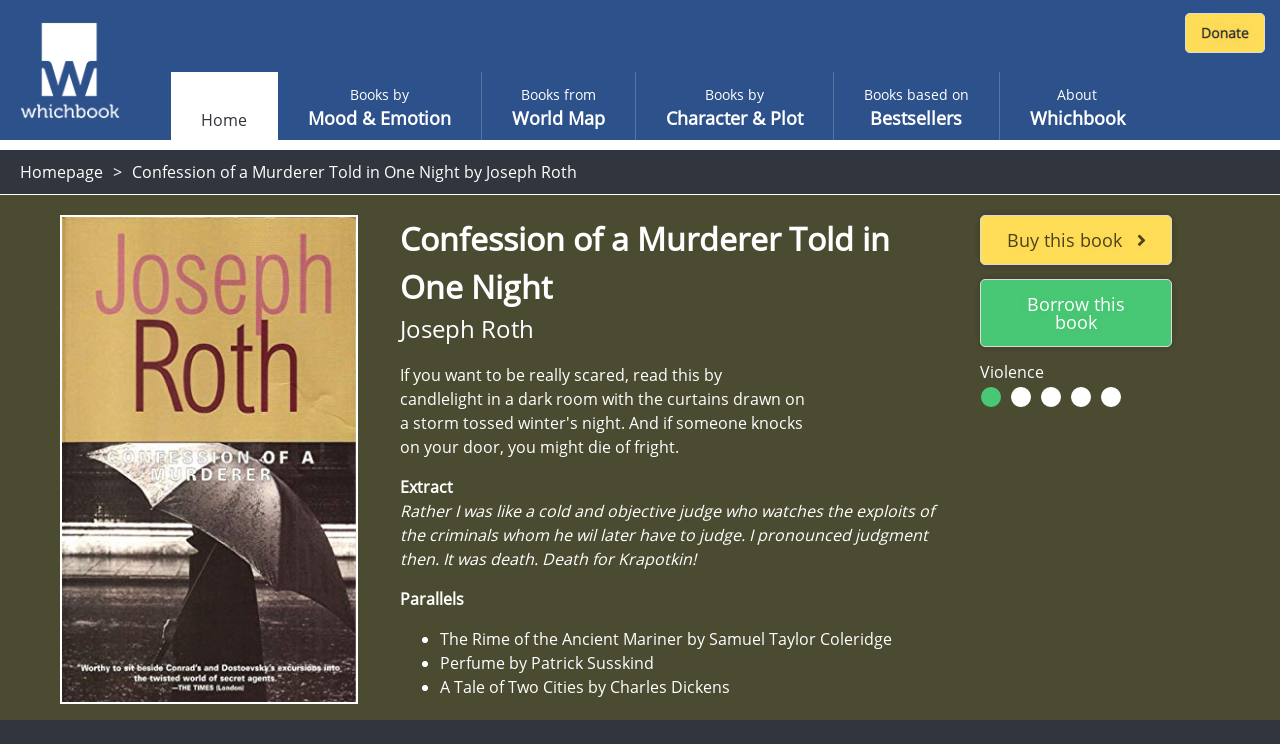

--- FILE ---
content_type: text/html; charset=utf-8
request_url: https://www.whichbook.net/book/2668/Confession-of-a-Murderer-Told-in-One-Night-Joseph-Roth/
body_size: 43294
content:
<!DOCTYPE html>
<html lang="en">
<head>
    <meta charset="utf-8" />
    <meta name="viewport" content="width=device-width, initial-scale=1, shrink-to-fit=no">
    <title>Confession of a Murderer Told in One Night by Joseph Roth</title>

    <link rel="stylesheet" href="/css/moodemotion.styles.css">
    <link rel="stylesheet" href="/css/explore.styles.css">
    <link rel="stylesheet" href="/css/characterPlot.styles.css">
    <link rel="stylesheet" href="/css/mybooks.styles.css">
    <link rel="stylesheet" href="/css/sharedLists.styles.css">
    <link rel="stylesheet" href="/css/borrow.styles.css">

    <link rel="stylesheet" href="https://cdn.jsdelivr.net/npm/swiper@11/swiper-bundle.min.css" />

    <script src="/scripts/modernizr.js"></script>


    <link rel="stylesheet" href="/scripts/fontawesome.css">
    <style>

        .hidden {
            display: none;
        }

        @font-face {
            font-family: 'Open Sans';
            font-style: normal;
            font-weight: 400;
            font-display: swap;
            src: local('Open Sans Regular'), local('OpenSans-Regular'), url(https://fonts.gstatic.com/s/opensans/v17/mem8YaGs126MiZpBA-UFVZ0b.woff2) format('woff2');
            unicode-range: U+0000-00FF, U+0131, U+0152-0153, U+02BB-02BC, U+02C6, U+02DA, U+02DC, U+2000-206F, U+2074, U+20AC, U+2122, U+2191, U+2193, U+2212, U+2215, U+FEFF, U+FFFD;
        }

    </style>

    
    <meta name="description" content="If you want to be really scared, read this by candlelight in a dark room with the curtains drawn on a storm tossed winter&#x27;s night.   And if someone knocks on your door, you might die of fright.&#xD;&#xA;">
    <meta property="og:title" content="Confession of a Murderer Told in One Night by Joseph Roth">
    <meta property="og:description" content="If you want to be really scared, read this by candlelight in a dark room with the curtains drawn on a storm tossed winter&#x27;s night.   And if someone knocks on your door, you might die of fright.&#xD;&#xA;">
    <meta property="og:site_name" content="Whichbook" />
    <meta property="og:url" content="https://www.whichbook.net/book/2668/Confession-of-a-Murderer-Told-in-One-Night-Joseph-Roth/">


    <meta name="twitter:card" content="summary_large_image">
    <meta name="twitter:site" content="@whichbooktoread" />
    <meta name="twitter:creator" content="@whichbooktoread" />
    <meta name="twitter:title" content="Confession of a Murderer Told in One Night by Joseph Roth" />
    <meta name="twitter:domain" content="whichbook.net">
<meta name="twitter:url" content="https://www.whichbook.net/">
    <meta name="twitter:description" content="If you want to be really scared, read this by candlelight in a dark room with the curtains drawn on a storm tossed winter&#x27;s night.   And if someone knocks on your door, you might die of fright.&#xD;&#xA;" />
    <meta name="twitter:image" content="https://www.whichbook.net/bookgrids/IndividualBookShare/2668?width=1000&height=500" />


    <meta property="og:image" content="https://www.whichbook.net/bookgrids/IndividualBookShare/2668?width=1000&height=500" />
    <meta property="og:image:width" content="1200" />
    <meta property="og:image:height" content="630" />
    <meta property="fb:app_id" content="110384355680869" />
    <meta property="og:type" content="website" />
<link rel="canonical" href="https://www.whichbook.net/book/2668/Confession-of-a-Murderer-Told-in-One-Night-Joseph-Roth/" />


    <script type="application/ld+json">
        {
          "@context": "https://schema.org",
          "@type": "Review",
          "itemReviewed": {
            "@type": "Book",
            "name": "Confession of a Murderer Told in One Night",
            "image": "https://www.whichbook.net/assets/bookcovers/2668.jpg",
            "inLanguage": "English",
            "isbn": "1585673846",
            "author": {
              "@type": "Person",
              "name": "Joseph Roth",
              "url": "https://www.whichbook.net/authors/r/joseph-roth"
            }
          },
          "reviewBody": "If you want to be really scared, read this by candlelight in a dark room with the curtains drawn on a storm tossed winter\u0027s night.   And if someone knocks on your door, you might die of fright.\r\n",
          "datePublished": "2004-06-04",
          "author": {
            "@type": "Organization",
            "name": "WhichBook",
            "url": "https://www.whichbook.net"
          },
          "publisher": {
            "@type": "Organization",
            "name": "WhichBook",
            "url": "https://www.whichbook.net"
          }
        }
    </script>


    

    <script async src="https://www.googletagmanager.com/gtag/js?id=G-555D74J3FR"></script>
    <script>

        window.wbUserConfig = window.wbUserConfig || {};
        window.wbUserConfig = {
            ipAddress: '10.0.2.5',
            sessionId: 'fb523b4a-f2b3-c746-9334-df0930dd2ae7',
            skin: '',
            borrowMode: '',
            enableBuy: true,
            borrowEnquireText: '',
            borrowEnquireURL: ''
        };

        window.dataLayer = window.dataLayer || [];
        function gtag(){dataLayer.push(arguments);}
        gtag('js', new Date());
            gtag('config', 'G-555D74J3FR');

        var addthis_config = { data_ga_property: 'UA-623536-2' }


    </script>


</head>
<body class="homepage">

    
    <div class="wb-header wb-header-desktop">
    <div class="w-navbar">
        <div class="w-navbar-inner">


        <a class="w-brand" href="/">

                <img class="w-desktop-logo" src="/images/ui/whichbook-logo-108-103.png">
                <img class="w-mobile-logo" src="/media/zyxn42e2/w.png">

        </a>

            <div class="w-nav-location">
                <span>Whichbook</span>
            </div>

            <button class="w-navbar-toggler w-navbar-menu wbl"
                    type="button">
                <span class="fa fa-bars"></span>
            </button>

            <div class="w-navbar-nav">


                <ul>


                        <li class="nav-item nav-link active " data-url="/"><a href="/">Home</a></li>
                    
                            <li class="nav-item nav-link  "
                                title="" data-url="/mood-emotion/">
                                <a href="/mood-emotion/">
                                    <span class="w-light">Books by </span>
                                    <span class="w-semi-bold">Mood &amp; Emotion</span>
                                </a>
                            </li>
                            <li class="nav-item nav-link  "
                                title="" data-url="/world-map/">
                                <a href="/world-map/">
                                    <span class="w-light">Books from</span>
                                    <span class="w-semi-bold">World Map</span>
                                </a>
                            </li>
                            <li class="nav-item nav-link  "
                                title="" data-url="/character-plot/">
                                <a href="/character-plot/">
                                    <span class="w-light">Books by</span>
                                    <span class="w-semi-bold">Character &amp; Plot</span>
                                </a>
                            </li>
                            <li class="nav-item nav-link  "
                                title="" data-url="/bestsellers/">
                                <a href="/bestsellers/">
                                    <span class="w-light">Books based on</span>
                                    <span class="w-semi-bold">Bestsellers</span>
                                </a>
                            </li>
                            <li class="nav-item nav-link  "
                                title="" data-url="/about/">
                                <a href="/about/">
                                    <span class="w-light">About</span>
                                    <span class="w-semi-bold">Whichbook</span>
                                </a>
                            </li>





                </ul>
            </div>



            <div class="w-navbar-my-books" style="margin-right: 10px; margin-top: 10px; display: flex; align-items: flex-start;">

                <div id="wb-fb-user-status-bar" style="display:none"></div>




                <div style="margin: 3px 0 0 0;">
                    <form action="https://www.paypal.com/cgi-bin/webscr" method="post" target="_top" class="donate-form">
                        <input type="hidden" name="cmd" value="_s-xclick" />
                        <input type="hidden" name="hosted_button_id" value="HU7Y7N73CVF3W" />
                        <input type="image" src="https://www.whichbook.net/images/donate-button.jpg"
                               border="0" name="submit" title="PayPal - The safer, easier way to pay online!" alt="Donate with PayPal button" />
                        <img alt="" border="0" src="https://www.paypal.com/en_GB/i/scr/pixel.gif" width="1" height="1" />
                    </form>
                </div>


            </div>


        </div>
    </div>
</div>
    
<div class="wb-header wb-header-mobile">
    <div class="w-navbar">
        <div class="w-navbar-inner">
            <a class="w-navbar-toggler  w-navbar-back wbr" href="https://www.whichbook.net/">
                <span class="fa fa-angle-left"></span>
            </a>
            <a class="w-brand" href="/">
                    <img class="w-desktop-logo" src="/images/ui/whichbook-logo-108-103.png">
                    <img class="w-mobile-logo" src="/media/zyxn42e2/w.png">
            </a>
            <div class="w-nav-location">
                <span>
                    Whichbook
                </span>
            </div>
            <button class="w-navbar-toggler w-navbar-menu wbl" type="button">
                <span class="fa fa-bars"></span>
            </button>
            <div class="w-navbar-nav">
                <ul>
                    <li class="nav-item nav-link" data-url="/">
                        <a href="/" data-url="/">Home</a>
                    </li>
                    <li class="nav-item nav-link  active" title="" data-url="/mood-emotion/">
                        <a href="/mood-emotion/" data-url="/mood-emotion/">
                            <span class="w-light">Choose</span>
                            <span class="w-semi-bold">Mood &amp; Emotion</span>
                        </a>
                    </li>
                    <li class="nav-item nav-link" data-url="/world-map/"><a href="/world-map/" data-url="/world-map/"><span class="w-light">Explore</span><span class="w-semi-bold">World Map</span></a></li>
                    <li class="nav-item nav-link" data-url="/character-plot/"><a href="/character-plot/" data-url="/character-plot/"><span class="w-light">Find by</span><span class="w-semi-bold">Character &amp; Plot</span></a></li>
                    <li class="nav-item nav-link" data-url="/bestsellers/"><a href="/bestsellers/" data-url="/bestsellers/"><span class="w-light">Start from</span><span class="w-semi-bold">Familiar</span></a></li>
                </ul>
            </div>
            <div class="w-navbar-my-books">
                <a class=" w-btn w-btn-primary" href="/my-books"><span class="fa fa-heart"></span> My Books</a>
            </div>
        </div>
    </div>
</div>



    <div class="w-app-container w-bg-white">

        

<style>

    .w-book-image-wrapper {
        position: relative;
        width: 100%;
        overflow: hidden;
    }

        .w-book-image-wrapper img {
            width: 98%;
        }
</style>






<div class="wb-breadcrumb">
    <ul>
            <li><a href="/">Homepage</a></li>
        
            <li>


                <h1>Confession of a Murderer Told in One Night by Joseph Roth</h1>

            </li>
    </ul>
</div>

<style>
    @media only screen and (max-width: 1024px) {
        #book-landing-page .familiar-book .grid-container {
            grid-template-columns: repeat(auto-fill, minmax(8em, 1fr)) !important;
        }

            #book-landing-page .familiar-book .grid-container .similar-book {
                height: 300px !important;
            }
    }

    .menu-affiliate-link {
        text-align: center;
    }

    #menu-affiliates .menu.menu-affiliate {
        display: none;
    }

    #menu-affiliates.open .menu.menu-affiliate {
        display: block !important;
    }


    #menu-affiliates #affiliate-arrow-right {
        display: inline;
    }

    #menu-affiliates #affiliate-arrow-down {
        display: none;
    }

    #menu-affiliates.open #affiliate-arrow-right {
        display: none;
    }

    #menu-affiliates.open #affiliate-arrow-down {
        display: inline;
    }
</style>



<div class="book-landing-page" id="book-landing-page" style="background-color: #4b4b32">
    <div class="container">

        <div class="w-book-detail">
            <div class="w-book-detail-left">

                <div class="w-book-image-wrapper">
                    <img src="/assets/bookcovers/2668.jpg" alt="Confession of a Murderer Told in One Night by Joseph Roth" />
                </div>


            </div>
            <div class="w-book-detail-center">
                <h1 class="title">Confession of a Murderer Told in One Night</h1>
                <h2 class="author">Joseph Roth</h2>
                <p class="review">If you want to be really scared, read this by candlelight in a dark room with the curtains drawn on a storm tossed winter's night.   And if someone knocks on your door, you might die of fright.
</p>

                    <div>
                        <strong>Extract</strong>
                    </div>
                    <div class="extract" style="font-style: italic !important;">Rather I was like a cold and objective judge who watches the exploits of the criminals whom he wil later have to judge.  I pronounced judgment then.  It was death.  Death for Krapotkin!
</div>


                        <div style="margin-top: 16px">
                            <strong>Parallels</strong>
                        </div>
                        <ul class="parallels">
                                    <li>The Rime of the Ancient Mariner by Samuel Taylor Coleridge</li>
                                    <li>Perfume by Patrick Susskind</li>
                                    <li>A Tale of Two Cities by Charles Dickens</li>
                        </ul>

            </div>
            <div class="w-book-detail-right">
                <div>


                            <div id="menu-affiliates">
                                <button class="btn btn-warning btn-block " onclick="$('#menu-affiliates').toggleClass('open')">

                                    Buy this book &nbsp;

                                    <span id="affiliate-arrow-right" class="fas fa-angle-right "></span>
                                    <span id="affiliate-arrow-down" class="fas fa-angle-down "></span>

                                </button>
                                <div class="menu menu-affiliate">
                                    <a class="menu-affiliate-link" href="https://uk.bookshop.org/books?keywords=Confession&#x2B;of&#x2B;a&#x2B;Murderer&#x2B;Told&#x2B;in&#x2B;One&#x2B;Night&#x2B;Joseph&#x2B;Roth" target="_blank">Bookshop.org</a>
                                        <a class="menu-affiliate-link" href="https://www.waterstones.com/books/search/term/Confession&#x2B;of&#x2B;a&#x2B;Murderer&#x2B;Told&#x2B;in&#x2B;One&#x2B;Night&#x2B;Joseph&#x2B;Roth" target="_blank"> Waterstones</a>
                                        <a class="menu-affiliate-link" href="https://www.audible.co.uk/search?keywords=Confession&#x2B;of&#x2B;a&#x2B;Murderer&#x2B;Told&#x2B;in&#x2B;One&#x2B;Night&#x2B;Joseph&#x2B;Roth" target="_blank"> Audible</a>
                                        <a class="menu-affiliate-link" href="https://www.hive.co.uk/Search/Keyword?keyword=Confession&#x2B;of&#x2B;a&#x2B;Murderer&#x2B;Told&#x2B;in&#x2B;One&#x2B;Night&#x2B;Joseph&#x2B;Roth&amp;productType=1" target="_blank"> Hive</a>
                                        <a class="menu-affiliate-link" href="https://www.amazon.co.uk/dp/1585673846?tag=whichbooknet-21&amp;linkCode=osi&amp;th=1&amp;psc=1" target="_blank"> Amazon</a>

                                </div>
                            </div>



                        <a class="btn btn-success btn-block my-2 btn-borrow" data-name="Confession of a Murderer Told in One Night by Joseph Roth" data-id="2668"
                           href="/borrow?app=app&parent=parent&data=2668">Borrow this book</a>


                        <div className="book-detail-flags">
                            <div class="book-detail-flags-sex">
                                Violence
                            </div>
                            <div>
                                        <svg height="25" width="26">
                                            <circle cx="11" cy="13" r="10" stroke="black" stroke-width="0" fill="#48c774" />
                                        </svg>
                                        <svg height="25" width="26">
                                            <circle cx="11" cy="13" r="10" stroke="black" stroke-width="0" fill="white" />
                                        </svg>
                                        <svg height="25" width="26">
                                            <circle cx="11" cy="13" r="10" stroke="black" stroke-width="0" fill="white" />
                                        </svg>
                                        <svg height="25" width="26">
                                            <circle cx="11" cy="13" r="10" stroke="black" stroke-width="0" fill="white" />
                                        </svg>
                                        <svg height="25" width="26">
                                            <circle cx="11" cy="13" r="10" stroke="black" stroke-width="0" fill="white" />
                                        </svg>
                            </div>
                        </div>



                    <div class="sharethis-wrapper centered sliders">
                        <div class="addthis_inline_share_toolbox"></div>
                    </div>

                </div>
            </div>
        </div>
    </div>

        <div class="w-static w-book-detail-similar" style="background-color: #4b4b32;">
            <div>
                <div class="w-book-detail-similar-header">
                    <h3>Books with similar mood</h3>
                </div>
                <!-- conver too partial -->
                <div style="width: 100%; background-color: #4b4b32;">

                    

<input type="hidden" id="recommendationId" name="recommendationId" />
<div class="w-book-results">
    <div class="w-book-results-view">
        <div class="w-book-results-grid small similar-books-grid" style="">
                <a href="/book/13035/Mater-2-10--Hwang-Sok-yong/"
                    data-name="Mater 2-10 by  Hwang Sok-yong" data-id="13035"
                    class="grid-image image-loaded " style="background-color: #326496;">
                    <img src="/assets/bookcovers/13035.jpg" class=" img-loaded">
                    <div class="overlay" style="background-color: #326496; cursor: pointer;">
                        <h3 class="title">Mater 2-10</h3>
                        <h4 class="author"> Hwang Sok-yong</h4>
                        <button>View book</button>
                    </div>
                </a>
                <a href="/book/12946/The-White-Rock--Anna-Hope/"
                    data-name="The White Rock by  Anna Hope" data-id="12946"
                    class="grid-image image-loaded " style="background-color: #641996;">
                    <img src="/assets/bookcovers/12946.jpg" class=" img-loaded">
                    <div class="overlay" style="background-color: #641996; cursor: pointer;">
                        <h3 class="title">The White Rock</h3>
                        <h4 class="author"> Anna Hope</h4>
                        <button>View book</button>
                    </div>
                </a>
                <a href="/book/11913/Europe-in-Autumn-Dave-Hutchinson/"
                    data-name="Europe in Autumn by Dave Hutchinson" data-id="11913"
                    class="grid-image image-loaded " style="background-color: #7d3219;">
                    <img src="/assets/bookcovers/11913.jpg" class=" img-loaded">
                    <div class="overlay" style="background-color: #7d3219; cursor: pointer;">
                        <h3 class="title">Europe in Autumn</h3>
                        <h4 class="author">Dave Hutchinson</h4>
                        <button>View book</button>
                    </div>
                </a>
                <a href="/book/1906/My-Lover-s-Lover-Maggie-O-Farrell/"
                    data-name="My Lover&#x27;s Lover by Maggie O&#x27;Farrell" data-id="1906"
                    class="grid-image image-loaded " style="background-color: #e1197d;">
                    <img src="/assets/bookcovers/1906.jpg" class=" img-loaded">
                    <div class="overlay" style="background-color: #e1197d; cursor: pointer;">
                        <h3 class="title">My Lover&#x27;s Lover</h3>
                        <h4 class="author">Maggie O&#x27;Farrell</h4>
                        <button>View book</button>
                    </div>
                </a>
                <a href="/book/11373/In-the-Light-of-What-We-Know-Zia-Haider-Rahman/"
                    data-name="In the Light of What We Know by Zia Haider Rahman" data-id="11373"
                    class="grid-image image-loaded " style="background-color: #4b4b32;">
                    <img src="/assets/bookcovers/11373.jpg" class=" img-loaded">
                    <div class="overlay" style="background-color: #4b4b32; cursor: pointer;">
                        <h3 class="title">In the Light of What We Know</h3>
                        <h4 class="author">Zia Haider Rahman</h4>
                        <button>View book</button>
                    </div>
                </a>
                <a href="/book/10646/The-Pleasures-of-Men-Kate-Williams/"
                    data-name="The Pleasures of Men by Kate Williams" data-id="10646"
                    class="grid-image image-loaded " style="background-color: #324b64;">
                    <img src="/assets/bookcovers/10646.jpg" class=" img-loaded">
                    <div class="overlay" style="background-color: #324b64; cursor: pointer;">
                        <h3 class="title">The Pleasures of Men</h3>
                        <h4 class="author">Kate Williams</h4>
                        <button>View book</button>
                    </div>
                </a>
                <a href="/book/12982/History-A-Mess--Sigrun-Palsdottir/"
                    data-name="History. A Mess. by Sigr&#xFA;n P&#xE1;lsd&#xF3;ttir" data-id="12982"
                    class="grid-image image-loaded " style="background-color: #4b6496;">
                    <img src="/assets/bookcovers/12982.jpg" class=" img-loaded">
                    <div class="overlay" style="background-color: #4b6496; cursor: pointer;">
                        <h3 class="title">History. A Mess.</h3>
                        <h4 class="author">Sigr&#xFA;n P&#xE1;lsd&#xF3;ttir</h4>
                        <button>View book</button>
                    </div>
                </a>
                <a href="/book/2917/The-Known-World-Edward-Jones/"
                    data-name="The Known World by Edward Jones" data-id="2917"
                    class="grid-image image-loaded " style="background-color: #4b4b32;">
                    <img src="/assets/bookcovers/2917.jpg" class=" img-loaded">
                    <div class="overlay" style="background-color: #4b4b32; cursor: pointer;">
                        <h3 class="title">The Known World</h3>
                        <h4 class="author">Edward Jones</h4>
                        <button>View book</button>
                    </div>
                </a>
                <a href="/book/11060/Purgatory-Tomas-Eloy-Martinez/"
                    data-name="Purgatory by Tomas Eloy Martinez" data-id="11060"
                    class="grid-image image-loaded " style="background-color: #4b4b64;">
                    <img src="/assets/bookcovers/11060.jpg" class=" img-loaded">
                    <div class="overlay" style="background-color: #4b4b64; cursor: pointer;">
                        <h3 class="title">Purgatory</h3>
                        <h4 class="author">Tomas Eloy Martinez</h4>
                        <button>View book</button>
                    </div>
                </a>
                <a href="/book/11828/Reckless-Hasan-Ali-Toptas/"
                    data-name="Reckless by Hasan Ali Toptas" data-id="11828"
                    class="grid-image image-loaded " style="background-color: #e14b64;">
                    <img src="/assets/bookcovers/11828.jpg" class=" img-loaded">
                    <div class="overlay" style="background-color: #e14b64; cursor: pointer;">
                        <h3 class="title">Reckless</h3>
                        <h4 class="author">Hasan Ali Toptas</h4>
                        <button>View book</button>
                    </div>
                </a>
                <a href="/book/11620/The-Well-Catherine-Chanter/"
                    data-name="The Well by Catherine Chanter" data-id="11620"
                    class="grid-image image-loaded " style="background-color: #324b19;">
                    <img src="/assets/bookcovers/11620.jpg" class=" img-loaded">
                    <div class="overlay" style="background-color: #324b19; cursor: pointer;">
                        <h3 class="title">The Well</h3>
                        <h4 class="author">Catherine Chanter</h4>
                        <button>View book</button>
                    </div>
                </a>
                <a href="/book/11790/The-House-of-Shattered-Wings-Aliette-de-Bodard/"
                    data-name="The House of Shattered Wings by Aliette de Bodard" data-id="11790"
                    class="grid-image image-loaded " style="background-color: #194b64;">
                    <img src="/assets/bookcovers/11790.jpg" class=" img-loaded">
                    <div class="overlay" style="background-color: #194b64; cursor: pointer;">
                        <h3 class="title">The House of Shattered Wings</h3>
                        <h4 class="author">Aliette de Bodard</h4>
                        <button>View book</button>
                    </div>
                </a>
                <a href="/book/2764/The-Scornful-Moon-Maurice-Gee/"
                    data-name="The Scornful Moon by Maurice Gee" data-id="2764"
                    class="grid-image image-loaded " style="background-color: #4b4b32;">
                    <img src="/assets/bookcovers/2764.jpg" class=" img-loaded">
                    <div class="overlay" style="background-color: #4b4b32; cursor: pointer;">
                        <h3 class="title">The Scornful Moon</h3>
                        <h4 class="author">Maurice Gee</h4>
                        <button>View book</button>
                    </div>
                </a>
                <a href="/book/12536/Pew-Catherine-Lacey/"
                    data-name="Pew by Catherine Lacey" data-id="12536"
                    class="grid-image image-loaded " style="background-color: #3b518a;">
                    <img src="/assets/bookcovers/12536.jpg" class=" img-loaded">
                    <div class="overlay" style="background-color: #3b518a; cursor: pointer;">
                        <h3 class="title">Pew</h3>
                        <h4 class="author">Catherine Lacey</h4>
                        <button>View book</button>
                    </div>
                </a>
                <a href="/book/11920/Man-Tiger-Eka-Kurniawan/"
                    data-name="Man Tiger by Eka Kurniawan" data-id="11920"
                    class="grid-image image-loaded " style="background-color: #7d3232;">
                    <img src="/assets/bookcovers/11920.jpg" class=" img-loaded">
                    <div class="overlay" style="background-color: #7d3232; cursor: pointer;">
                        <h3 class="title">Man Tiger</h3>
                        <h4 class="author">Eka Kurniawan</h4>
                        <button>View book</button>
                    </div>
                </a>
                <a href="/book/12274/Carnivore-Jonathan-Lyon/"
                    data-name="Carnivore by Jonathan Lyon" data-id="12274"
                    class="grid-image image-loaded " style="background-color: #006432;">
                    <img src="/assets/bookcovers/12274.jpg" class=" img-loaded">
                    <div class="overlay" style="background-color: #006432; cursor: pointer;">
                        <h3 class="title">Carnivore</h3>
                        <h4 class="author">Jonathan Lyon</h4>
                        <button>View book</button>
                    </div>
                </a>
                <a href="/book/11029/The-Explorer-James-Smythe/"
                    data-name="The Explorer by James Smythe" data-id="11029"
                    class="grid-image image-loaded " style="background-color: #644b4b;">
                    <img src="/assets/bookcovers/11029.jpg" class=" img-loaded">
                    <div class="overlay" style="background-color: #644b4b; cursor: pointer;">
                        <h3 class="title">The Explorer</h3>
                        <h4 class="author">James Smythe</h4>
                        <button>View book</button>
                    </div>
                </a>
                <a href="/book/12566/The-Death-of-Vivek-Oji-Akwaeke-Emezi/"
                    data-name="The Death of Vivek Oji by Akwaeke Emezi" data-id="12566"
                    class="grid-image image-loaded " style="background-color: #644b32;">
                    <img src="/assets/bookcovers/12566.jpg" class=" img-loaded">
                    <div class="overlay" style="background-color: #644b32; cursor: pointer;">
                        <h3 class="title">The Death of Vivek Oji</h3>
                        <h4 class="author">Akwaeke Emezi</h4>
                        <button>View book</button>
                    </div>
                </a>
                <a href="/book/10361/The-Clay-Dreaming-Ed-Hillyer/"
                    data-name="The Clay Dreaming by Ed Hillyer" data-id="10361"
                    class="grid-image image-loaded " style="background-color: #32644b;">
                    <img src="/assets/bookcovers/10361.jpg" class=" img-loaded">
                    <div class="overlay" style="background-color: #32644b; cursor: pointer;">
                        <h3 class="title">The Clay Dreaming</h3>
                        <h4 class="author">Ed Hillyer</h4>
                        <button>View book</button>
                    </div>
                </a>
                <a href="/book/12384/On-Earth-We-re-Briefly-Gorgeous-Ocean-Vuong/"
                    data-name="On Earth We&#x27;re Briefly Gorgeous by Ocean Vuong" data-id="12384"
                    class="grid-image image-loaded " style="background-color: #7d3232;">
                    <img src="/assets/bookcovers/12384.jpg" class=" img-loaded">
                    <div class="overlay" style="background-color: #7d3232; cursor: pointer;">
                        <h3 class="title">On Earth We&#x27;re Briefly Gorgeous</h3>
                        <h4 class="author">Ocean Vuong</h4>
                        <button>View book</button>
                    </div>
                </a>
                <a href="/book/12452/The-Man-Who-Saw-Everything-Deborah-Levy/"
                    data-name="The Man Who Saw Everything by Deborah Levy" data-id="12452"
                    class="grid-image image-loaded " style="background-color: #4b4b7d;">
                    <img src="/assets/bookcovers/12452.jpg" class=" img-loaded">
                    <div class="overlay" style="background-color: #4b4b7d; cursor: pointer;">
                        <h3 class="title">The Man Who Saw Everything</h3>
                        <h4 class="author">Deborah Levy</h4>
                        <button>View book</button>
                    </div>
                </a>
                <a href="/book/10459/The-History-of-History-Ida-Hattemer-Higgins/"
                    data-name="The History of History by Ida Hattemer-Higgins" data-id="10459"
                    class="grid-image image-loaded " style="background-color: #961919;">
                    <img src="/assets/bookcovers/10459.jpg" class=" img-loaded">
                    <div class="overlay" style="background-color: #961919; cursor: pointer;">
                        <h3 class="title">The History of History</h3>
                        <h4 class="author">Ida Hattemer-Higgins</h4>
                        <button>View book</button>
                    </div>
                </a>
                <a href="/book/12598/An-Unkindness-of-Ghosts-Rivers-Solomon/"
                    data-name="An Unkindness of Ghosts by Rivers Solomon" data-id="12598"
                    class="grid-image image-loaded " style="background-color: #194b4b;">
                    <img src="/assets/bookcovers/12598.jpg" class=" img-loaded">
                    <div class="overlay" style="background-color: #194b4b; cursor: pointer;">
                        <h3 class="title">An Unkindness of Ghosts</h3>
                        <h4 class="author">Rivers Solomon</h4>
                        <button>View book</button>
                    </div>
                </a>
                <a href="/book/11786/Endgame-Ahmet-Altan/"
                    data-name="Endgame by Ahmet Altan" data-id="11786"
                    class="grid-image image-loaded " style="background-color: #7d3232;">
                    <img src="/assets/bookcovers/11786.jpg" class=" img-loaded">
                    <div class="overlay" style="background-color: #7d3232; cursor: pointer;">
                        <h3 class="title">Endgame</h3>
                        <h4 class="author">Ahmet Altan</h4>
                        <button>View book</button>
                    </div>
                </a>
            
        </div>
    </div>
</div>

                </div>
                <!-- end -->
            </div>
        </div>

</div>

        <footer>
            <div id="footer">

                <div class="logo">

                        <img src="/media/o1xpg1f0/whichbook-logo-135x125.png" title="Whichbook" />

                </div>

                <div class="text-right about">

                    <div class="footer-about-text">
                        <div>
                            <a href="https://www.openingthebook.com/">Created and managed by <br class="mobile-only">Opening the Book &copy; 2025</a>
                        </div>
                        <ul>

                            <li><a href="/about/">About</a></li>
                            <li><a href="/contact/">Contact</a></li>
                            <li><a href="/blog/">Blog</a></li>
                            <li><a href="/wlists/">Whichbook Lists</a></li>
                            <li><a href="/glists/">Guest Lists</a></li>
                            <li><a href="/downloads/">Downloads</a></li>
                            <li><a href="/authors/">Authors</a></li>
                            <li><a href="/privacy/">Privacy</a></li>

                        </ul>
                    </div>

                </div>

            </div>
        </footer>

        <nav id="w-mobile-menu" class="w-transition-horizontal w-transition-fast">
            <div class="w-mobile-menu">
                <div class="w-mobile-menu-nav">
    <button class="w-action-button w-navbar-toggler w-navbar-menu"
            type="button">
        <span class="fa fa-times"></span>
    </button>
</div>

<div class="w-mobile-menu-items">
    <ul>
        <li class="nav-item nav-link active ">
            <a href="/" data-url="/"><span></span><span class="w-semi-bold">Home</span></a>
        </li>
                <li data-url="/mood-emotion/" class="nav-item nav-link  "
                    title="">
                    <a href="/mood-emotion/" data-url="/mood-emotion/">
                        <span class="w-light">Books by </span>
                        <span class="w-semi-bold">Mood &amp; Emotion</span>
                    </a>
                </li>
                <li data-url="/world-map/" class="nav-item nav-link  "
                    title="">
                    <a href="/world-map/" data-url="/world-map/">
                        <span class="w-light">Books from</span>
                        <span class="w-semi-bold">World Map</span>
                    </a>
                </li>
                <li data-url="/character-plot/" class="nav-item nav-link  "
                    title="">
                    <a href="/character-plot/" data-url="/character-plot/">
                        <span class="w-light">Books by</span>
                        <span class="w-semi-bold">Character &amp; Plot</span>
                    </a>
                </li>
                <li data-url="/bestsellers/" class="nav-item nav-link  "
                    title="">
                    <a href="/bestsellers/" data-url="/bestsellers/">
                        <span class="w-light">Books based on</span>
                        <span class="w-semi-bold">Bestsellers</span>
                    </a>
                </li>
                <li data-url="/about/" class="nav-item nav-link  "
                    title="">
                    <a href="/about/" data-url="/about/">
                        <span class="w-light">About</span>
                        <span class="w-semi-bold">Whichbook</span>
                    </a>
                </li>

            <li class="">
                <div style="margin: 0 auto; text-align: center;">
                    <form action="https://www.paypal.com/cgi-bin/webscr" method="post" target="_top" class="donate-form">
                        <input type="hidden" name="cmd" value="_s-xclick" />
                        <input type="hidden" name="hosted_button_id" value="HU7Y7N73CVF3W" />
                        <input type="image" src="https://www.whichbook.net/images/donate-button.jpg"
                               border="0" name="submit" title="PayPal - The safer, easier way to pay online!" alt="Donate with PayPal button" />
                        <img alt="" border="0" src="https://www.paypal.com/en_GB/i/scr/pixel.gif" width="1" height="1" />
                    </form>
                </div>
            </li>

    </ul>
</div>

            </div>
        </nav>

    </div>

    <script src="/scripts/underscore.js"></script>
    <script src="/scripts/jquery.js"></script>
    <script src="https://cdn.jsdelivr.net/npm/swiper@11/swiper-bundle.min.js"></script>
    <script src="/scripts/wbScripts.js"></script>
    <script src="/js/runtime.bundle.js"></script>

    
    
    <script src="/js/urlQRCode.bundle.js"></script>
    <script>

        $(document).ready(function () {

                $('.btn-borrow').click(function () {
                    $.ajax({
                    type: "POST",
                        url: '/api/v2/log/interaction',
                        contentType: 'application/json',
                        dataType: "json",
                        data: JSON.stringify({
                            userIdentifier: 'Session.SessionID',
                            bookId: 2668,
                            eventType: 'borrow'
                        }),
                        success: function (data) {
                            console.log(data);
                        }
                    });
                });

                $('.menu-affiliate-link,.btn.btn-buy').click(function () {
                    $.ajax({
                    type: "POST",
                        url: '/api/v2/log/interaction',
                        contentType: 'application/json',
                        dataType: "json",
                        data: JSON.stringify({
                            userIdentifier: 'Session.SessionID',
                            bookId: 2668,
                            eventType: 'buy'
                        }),
                        success: function (data) {
                            console.log(data);
                        }
                    });
                });

        });

    </script>

    

        <script>
            $(document).ready(function () {
                setTimeout(function () {
                    function loadjs(file) {
                        var script = document.createElement("script");
                        script.type = "text/javascript";
                        script.src = file;
                        script.onload = function () {
                        };
                        document.body.appendChild(script);
                     }
                    loadjs('//s7.addthis.com/js/300/addthis_widget.js#pubid=ra-5f452d8ad1d492f3');
                }, 2500)
            });
        </script>
        <style>
            .at-resp-share-element .at-share-btn:focus, .at-resp-share-element .at-share-btn:hover {
                transform: translateY(0px) !important;
            }

            .at-share-btn {
                margin-bottom: 12px !important;
                margin-right: 12px !important;
            }

            .sharethis-wrapper.centered {
                margin: 0 auto;
                text-align: center;
            }

            .sharethis-wrapper.sliders {
                margin-top: 30px;
            }

            .at-share-dock-outer.addthis-smartlayers-mobile .at-share-btn {
                margin-bottom: 0px !important;
                margin-right: 0px !important;
            }
        </style>
</body>
</html>

--- FILE ---
content_type: text/css
request_url: https://www.whichbook.net/css/borrow.styles.css
body_size: 8829
content:
footer{background-color:#31353d}footer #footer{display:flex;padding:80px 1% 50px 1% !important}footer #footer div{width:50%;color:#ddd}footer #footer .logo{padding-left:20px;width:50%}footer #footer .about{width:100%;display:flex;justify-content:center;align-items:center;padding-right:20px}@media only screen and (min-width: 992px){footer #footer .logo{width:20%}footer #footer .about{width:80%;justify-content:flex-end;align-items:flex-end}}@media only screen and (min-width: 992px){footer #footer{display:flex}}

#w-mobile-menu{z-index:900 !important}div.wb-header.wb-header-desktop{display:none}@media only screen and (min-width: 992px){div.wb-header.wb-header-desktop{display:block}}div.wb-header.wb-header-mobile{display:block}@media only screen and (min-width: 992px){div.wb-header.wb-header-mobile{display:none}}div.wb-header{position:fixed;width:100%;z-index:50;left:0;top:0}@media only screen and (min-width: 992px){div.wb-header{position:relative;width:100%;z-index:50;left:0;top:0}}div.wb-header>div.w-navbar .w-navbar-toggler,div.wb-header>div.w-navbar .w-navbar-toggler fa{color:white;font-size:1.75em;background-color:transparent}div.wb-header>div.w-navbar .w-navbar-toggler fa{border:none}div.wb-header>div.w-navbar .w-navbar-toggler{border:none;width:65px;display:block;padding:22px 20px;flex-direction:row;align-items:flex-start;display:flex;cursor:pointer}@media only screen and (min-width: 992px){div.wb-header>div.w-navbar .w-navbar-toggler{display:none}}div.wb-header>div.w-navbar .w-navbar-toggler.w-navbar-back{border:none;width:65px;display:block;text-decoration:none;flex-direction:row;align-items:center;display:flex;cursor:pointer;padding:0}div.wb-header>div.w-navbar .w-navbar-toggler.w-navbar-back span.fa{padding:10px 20px}@media only screen and (min-width: 992px){div.wb-header>div.w-navbar .w-navbar-toggler.w-navbar-back{display:none}}div.wb-header>div.w-navbar.w-navbar{border-bottom:solid 1px white;padding:0;height:75px;background-color:#2d518b}@media only screen and (min-width: 992px){div.wb-header>div.w-navbar.w-navbar{height:140px;display:flex;flex-direction:column;justify-content:flex-end;border-bottom:solid 10px white}}div.wb-header>div.w-navbar.w-navbar .w-nav-location{color:#fff;font-size:1.2em;display:flex;flex-direction:row;align-items:center;text-align:center}@media only screen and (min-width: 992px){div.wb-header>div.w-navbar.w-navbar .w-nav-location{display:none}}div.wb-header>div.w-navbar.w-navbar .w-navbar-my-books{display:none}@media only screen and (min-width: 992px){div.wb-header>div.w-navbar.w-navbar .w-navbar-my-books{display:block}div.wb-header>div.w-navbar.w-navbar .w-navbar-my-books a{color:white;align-self:flex-end;margin:15px 15px 0 0}div.wb-header>div.w-navbar.w-navbar .w-navbar-my-books a span.fa{margin:0 6px 0 3px}}div.wb-header>div.w-navbar.w-navbar .w-navbar-nav{display:none}@media only screen and (min-width: 992px){div.wb-header>div.w-navbar.w-navbar .w-navbar-nav{display:flex;flex-direction:column;justify-content:flex-end}div.wb-header>div.w-navbar.w-navbar .w-navbar-nav ul{display:flex;flex-direction:row;justify-content:flex-end;list-style-type:none;padding:0;margin:0}div.wb-header>div.w-navbar.w-navbar .w-navbar-nav ul li{background-color:#2d518b;color:#eee;margin:0 0px;padding:12px 15px 8px 15px;display:block;border-right:solid 1px rgba(255,255,255,0.2);display:flex;flex-direction:row;align-items:flex-end}div.wb-header>div.w-navbar.w-navbar .w-navbar-nav ul li:last-of-type{border-right:none}}@media only screen and (min-width: 992px) and (min-width: 1200px){div.wb-header>div.w-navbar.w-navbar .w-navbar-nav ul li{padding:12px 30px 8px 30px}}@media only screen and (min-width: 992px){div.wb-header>div.w-navbar.w-navbar .w-navbar-nav ul li.active{background-color:white}div.wb-header>div.w-navbar.w-navbar .w-navbar-nav ul li.active a{color:#31353d}div.wb-header>div.w-navbar.w-navbar .w-navbar-nav ul li:hover{background-color:#0078d7}div.wb-header>div.w-navbar.w-navbar .w-navbar-nav ul li:hover.active{background-color:white}div.wb-header>div.w-navbar.w-navbar .w-navbar-nav ul li:hover.active a{color:#31353d}div.wb-header>div.w-navbar.w-navbar .w-navbar-nav ul li .w-nav-item.nav-link:hover{color:#eee}div.wb-header>div.w-navbar.w-navbar .w-navbar-nav ul li .nav-item.nav-link.active{background-color:#fff;color:#444}div.wb-header>div.w-navbar.w-navbar .w-navbar-nav ul li a{text-align:center;text-decoration:none;color:white;align-self:flex-end;display:grid;flex-direction:column}div.wb-header>div.w-navbar.w-navbar .w-navbar-nav ul li a span:first-of-type{font-size:14px}div.wb-header>div.w-navbar.w-navbar .w-navbar-nav ul li a span.w-semi-bold{font-size:18px}}div.wb-header>div.w-navbar.w-navbar .w-brand{width:65px;display:none;flex-direction:row;align-items:center;justify-content:center;height:100%;margin:0;padding:0;border-right:solid 1px white}@media only screen and (min-width: 992px){div.wb-header>div.w-navbar.w-navbar .w-brand{display:flex;width:140px;border-right:none}}div.wb-header>div.w-navbar.w-navbar .w-brand .w-mobile-logo{display:block;height:70%;margin:0 auto;padding:0}@media only screen and (min-width: 992px){div.wb-header>div.w-navbar.w-navbar .w-brand .w-mobile-logo{display:none}}div.wb-header>div.w-navbar.w-navbar .w-brand .w-desktop-logo{display:none;height:70%;margin:0;padding:0}@media only screen and (min-width: 992px){div.wb-header>div.w-navbar.w-navbar .w-brand .w-desktop-logo{display:block;height:70%;margin:10px auto;padding:10px}}div.wb-header>div.w-navbar.w-navbar .w-brand .w-brand-mobile{display:none;padding:12px 0 0 20px}div.wb-header>div.w-navbar.w-navbar .w-brand .w-navbar-brand img{display:none;height:80%;margin-left:15px;margin-top:10px}div.wb-header>div.w-navbar.w-navbar .w-navbar-inner{border-bottom:none;display:flex;justify-content:space-between;height:100%;width:100%}@media only screen and (min-width: 992px){div.wb-header>div.w-navbar.w-navbar .w-navbar-inner{justify-content:space-between}}body.homepage div.wb-header>div.w-navbar .w-brand{display:flex}body.homepage div.wb-header>div.w-navbar .w-mobile-logo{display:block}@media only screen and (min-width: 992px){body.homepage div.wb-header>div.w-navbar .w-mobile-logo{display:none}}body.homepage div.wb-header>div.w-navbar .w-navbar-toggler.w-navbar-back{display:none}@media only screen and (min-width: 992px){body.homepage div.wb-header>div.w-navbar .w-navbar-toggler.w-navbar-back{display:none}}@media only screen and (min-width: 768px){div.wb-header{position:fixed;width:100%;z-index:50;left:0;top:0}}@media only screen and (min-width: 768px) and (min-width: 992px){div.wb-header{position:relative;width:100%;z-index:50;left:0;top:0}}@media only screen and (min-width: 768px){div.wb-header>div.w-navbar .w-navbar-toggler,div.wb-header>div.w-navbar .w-navbar-toggler fa{color:white;font-size:1.75em;background-color:transparent}div.wb-header>div.w-navbar .w-navbar-toggler fa{border:none}div.wb-header>div.w-navbar .w-navbar-toggler{border:none;width:65px;display:block;padding:22px 20px;flex-direction:row;align-items:flex-start;display:flex;cursor:pointer}}@media only screen and (min-width: 768px) and (min-width: 992px){div.wb-header>div.w-navbar .w-navbar-toggler{display:none}}@media only screen and (min-width: 768px){div.wb-header>div.w-navbar .w-navbar-toggler.w-navbar-back{border:none;width:65px;display:block;text-decoration:none;flex-direction:row;align-items:center;display:flex;cursor:pointer;padding:0}div.wb-header>div.w-navbar .w-navbar-toggler.w-navbar-back span.fa{padding:10px 20px}}@media only screen and (min-width: 768px) and (min-width: 992px){div.wb-header>div.w-navbar .w-navbar-toggler.w-navbar-back{display:none}}@media only screen and (min-width: 768px){div.wb-header>div.w-navbar.w-navbar{border-bottom:solid 1px white;padding:0;height:75px;background-color:#2d518b}}@media only screen and (min-width: 768px) and (min-width: 992px){div.wb-header>div.w-navbar.w-navbar{height:140px;display:flex;flex-direction:column;justify-content:flex-end;border-bottom:solid 10px white}}@media only screen and (min-width: 768px){div.wb-header>div.w-navbar.w-navbar .w-nav-location{color:#fff;font-size:1.2em;display:flex;flex-direction:row;align-items:center}}@media only screen and (min-width: 768px) and (min-width: 992px){div.wb-header>div.w-navbar.w-navbar .w-nav-location{display:none}}@media only screen and (min-width: 768px){div.wb-header>div.w-navbar.w-navbar .w-navbar-my-books{display:none}div.wb-header>div.w-navbar.w-navbar .w-navbar-my-books .btn.btn-warning{color:#333}}@media only screen and (min-width: 768px) and (min-width: 992px){div.wb-header>div.w-navbar.w-navbar .w-navbar-my-books{display:block}div.wb-header>div.w-navbar.w-navbar .w-navbar-my-books a{color:white;align-self:flex-start;margin:15px 15px 0 0}div.wb-header>div.w-navbar.w-navbar .w-navbar-my-books a span.fa{margin:0 6px 0 3px}}@media only screen and (min-width: 768px){div.wb-header>div.w-navbar.w-navbar .w-navbar-nav{display:none}}@media only screen and (min-width: 768px) and (min-width: 992px){div.wb-header>div.w-navbar.w-navbar .w-navbar-nav{display:flex;flex-direction:column;justify-content:flex-end}div.wb-header>div.w-navbar.w-navbar .w-navbar-nav ul{display:flex;flex-direction:row;justify-content:flex-end;list-style-type:none;padding:0;margin:0}div.wb-header>div.w-navbar.w-navbar .w-navbar-nav ul li{background-color:#2d518b;color:#eee;margin:0 0px;padding:12px 15px 8px 15px;display:block;border-right:solid 1px rgba(255,255,255,0.2);display:flex;flex-direction:row;align-items:flex-end}div.wb-header>div.w-navbar.w-navbar .w-navbar-nav ul li:last-of-type{border-right:none}}@media only screen and (min-width: 768px) and (min-width: 992px) and (min-width: 1200px){div.wb-header>div.w-navbar.w-navbar .w-navbar-nav ul li{padding:12px 30px 8px 30px}}@media only screen and (min-width: 768px) and (min-width: 992px){div.wb-header>div.w-navbar.w-navbar .w-navbar-nav ul li.active{background-color:white}div.wb-header>div.w-navbar.w-navbar .w-navbar-nav ul li.active a{color:#31353d}div.wb-header>div.w-navbar.w-navbar .w-navbar-nav ul li:hover{background-color:#0078d7}div.wb-header>div.w-navbar.w-navbar .w-navbar-nav ul li:hover.active{background-color:white}div.wb-header>div.w-navbar.w-navbar .w-navbar-nav ul li:hover.active a{color:#31353d}div.wb-header>div.w-navbar.w-navbar .w-navbar-nav ul li .w-nav-item.nav-link:hover{color:#eee}div.wb-header>div.w-navbar.w-navbar .w-navbar-nav ul li .nav-item.nav-link.active{background-color:#fff;color:#444}div.wb-header>div.w-navbar.w-navbar .w-navbar-nav ul li a{text-align:center;text-decoration:none;color:white;align-self:flex-end;display:grid;flex-direction:column}div.wb-header>div.w-navbar.w-navbar .w-navbar-nav ul li a span:first-of-type{font-size:14px}div.wb-header>div.w-navbar.w-navbar .w-navbar-nav ul li a span.w-semi-bold{font-size:18px}}@media only screen and (min-width: 768px){div.wb-header>div.w-navbar.w-navbar .w-brand{width:65px;display:none;flex-direction:row;align-items:center;justify-content:center;height:100%;margin:0;padding:0;border-right:solid 1px white}}@media only screen and (min-width: 768px) and (min-width: 992px){div.wb-header>div.w-navbar.w-navbar .w-brand{display:flex;width:140px;border-right:none}}@media only screen and (min-width: 768px){div.wb-header>div.w-navbar.w-navbar .w-brand .w-mobile-logo{display:block;height:70%;margin:0 auto;padding:0}}@media only screen and (min-width: 768px) and (min-width: 992px){div.wb-header>div.w-navbar.w-navbar .w-brand .w-mobile-logo{display:none}}@media only screen and (min-width: 768px){div.wb-header>div.w-navbar.w-navbar .w-brand .w-desktop-logo{display:none;height:70%;margin:0;padding:0}}@media only screen and (min-width: 768px) and (min-width: 992px){div.wb-header>div.w-navbar.w-navbar .w-brand .w-desktop-logo{display:block;height:70%;margin:10px auto;padding:10px}}@media only screen and (min-width: 768px){div.wb-header>div.w-navbar.w-navbar .w-brand .w-brand-mobile{display:none;padding:12px 0 0 20px}div.wb-header>div.w-navbar.w-navbar .w-brand .w-navbar-brand img{display:none;height:80%;margin-left:15px;margin-top:10px}div.wb-header>div.w-navbar.w-navbar .w-navbar-inner{border-bottom:none;display:flex;justify-content:space-between;height:100%;width:100%}}@media only screen and (min-width: 768px) and (min-width: 992px){div.wb-header>div.w-navbar.w-navbar .w-navbar-inner{justify-content:space-between}}@media only screen and (min-width: 768px){body.homepage div.wb-header>div.w-navbar .w-brand{display:flex}body.homepage div.wb-header>div.w-navbar .w-mobile-logo{display:block}}@media only screen and (min-width: 768px) and (min-width: 992px){body.homepage div.wb-header>div.w-navbar .w-mobile-logo{display:none}}@media only screen and (min-width: 768px){body.homepage div.wb-header>div.w-navbar .w-navbar-toggler.w-navbar-back{display:none}}@media only screen and (min-width: 768px) and (min-width: 992px){body.homepage div.wb-header>div.w-navbar .w-navbar-toggler.w-navbar-back{display:none}}

#w-mobile-menu{background-color:#2d518b;color:#fefefe;position:fixed;right:-100%;top:0;bottom:0;width:100%;z-index:200}#w-mobile-menu .w-mobile-menu{width:100%;height:100%;display:flex;justify-content:flex-start;flex-direction:column}#w-mobile-menu .w-mobile-menu .w-mobile-menu-nav{align-self:flex-end}#w-mobile-menu .w-mobile-menu .w-mobile-menu-nav .w-navbar-toggler{font-weight:900;font-size:1.75em;height:75px;width:65px;display:block;padding:10px 20px;flex-direction:row;align-items:flex-start;display:flex;cursor:pointer}#w-mobile-menu .w-mobile-menu .w-mobile-menu-nav .w-navbar-toggler span{align-self:center;align-content:center}#w-mobile-menu .w-mobile-menu .w-mobile-menu-items{align-self:center;position:absolute;top:30px}@media screen and (orientation: landscape){#w-mobile-menu .w-mobile-menu .w-mobile-menu-items{align-self:flex-start}}#w-mobile-menu .w-mobile-menu .w-mobile-menu-items ul{margin:5% auto 0 auto;align-self:center;display:flex;flex-direction:column;align-content:center;text-align:center;padding-left:0 !important}@media screen and (orientation: landscape){#w-mobile-menu .w-mobile-menu .w-mobile-menu-items ul{flex-direction:row;align-content:space-between;flex-wrap:wrap;margin:0 auto;text-align:center}#w-mobile-menu .w-mobile-menu .w-mobile-menu-items ul li{width:33%;text-align:center;display:flex;padding:10px}#w-mobile-menu .w-mobile-menu .w-mobile-menu-items ul li a{width:100%;text-align:center;font-size:2em;color:white;text-decoration:none;display:block;padding:10px 30px}#w-mobile-menu .w-mobile-menu .w-mobile-menu-items ul li a span.w-light{display:none}}#w-mobile-menu .w-mobile-menu .w-mobile-menu-items ul li{text-align:center;display:flex;padding:10px 0}#w-mobile-menu .w-mobile-menu .w-mobile-menu-items ul li a{width:100%;display:block;text-align:center;font-size:2em;color:white;text-decoration:none}#w-mobile-menu .w-mobile-menu .w-mobile-menu-items ul li a span{margin-top:-8px;display:block;font-size:0.9em}#w-mobile-menu .w-mobile-menu .w-mobile-menu-items ul li a span:first-of-type{margin-top:8px;font-size:15px;font-size:0.4em}.w-mobile-menu-in #w-mobile-menu{right:0px}

@media only screen and (min-width: 768px){body #root div.app-shell.borrowApp .borrow-map.standalone .borrow-map-chart{display:flex;flex-direction:row-reverse !important}body #root div.app-shell.borrowApp .borrow-map.standalone .borrow-map-chart #chartdiv{position:relative;width:70% !important}body #root div.app-shell.borrowApp .borrow-map.standalone .borrow-map-chart .borrow-map-ui{width:30%;position:relative}body #root div.app-shell.borrowApp .borrow-map.standalone .borrow-map-chart .borrow-map-ui .borrow-map-input{flex-direction:column}}

.entry-point-button a{color:white}.w-book-collection{display:flex;flex-direction:column}.w-book-collection-copy{width:100%;color:white}.w-book-collection-copy-wrapper{padding:20px}.w-book-collection-results{width:100%;background-color:#2d518b}@media only screen and (min-width: 991px){.w-book-collection{flex-direction:row}.w-book-collection .w-book-collection-copy{width:25%}.w-book-collection .w-book-collection-results{width:75%}}body.login .w-app-container{margin-top:0}body.login .w-app-container .social-login .w-desktop-logo{display:none}.social-login{background-color:#2d518b;color:white;min-height:100vh}.social-login .w-desktop-logo{margin:0 auto;display:block;margin:30px auto;text-align:center}.wb-account{margin:0 auto;max-width:500px}.wb-account-landing{display:block}.wb-account-signin-options{width:100%;text-align:center}.wb-account-signin-options h1{font-weight:normal}.wb-account-signin-visual{height:100%}.wb-accout-privacy-note{color:white;font-size:11px;margin:10px;text-align:center;margin:20px auto}.account-list button{cursor:pointer}@media only screen and (min-width: 767px){body.login .w-app-container{margin-top:0}body.login .w-app-container .social-login{padding:50px}body.login .w-app-container .social-login .w-desktop-logo{display:block;margin:0px auto !important;padding:50px 0 20px 0}}.familiar-book .familiar{border-right:solid 1px white;border-left:solid 1px white}.book-familiar-wrapper{background-color:#31353d}.familiar-book .wb-familiar-book-container{display:flex;color:white}.familiar-book h1,h2{color:white;font-weight:normal}.familiar-book .page-title{text-align:center;padding:20px 10px}.constrain-desktop{max-width:1600px;margin:0 auto}.familiar-book .overlay{display:none}.familiar-book .Main{display:none}.familiar-book .grid-container{max-width:100%;border-right:solid 1px white;border-left:solid 1px white;border-bottom:solid 1px white;background-color:#31353d;display:grid;grid-template-columns:repeat(auto-fill, minmax(12em, 1fr));grid-template-rows:auto;gap:1px 1px}.familiar-book .grid-container .similar-book{height:350px}.familiar-book .grid-container .similar-book img{width:100%;height:100%;border-left:solid 1px white;border-right:solid 1px white;border-bottom:solid 1px white}@media only screen and (min-width: 991px){.familiar-book .grid-container{border-right:solid 1px white;border-left:solid 1px white;border-bottom:solid 1px white;background-color:white;display:grid;grid-template-columns:2fr 1fr 1fr 1fr 1fr 1fr;grid-template-rows:1fr 1fr;gap:1px 1px;grid-template-areas:"Main . . . ." "Main . . . .";max-height:700px}.familiar-book .grid-container .Main{display:block;grid-area:Main;position:relative;border-right:solid 20px white}.familiar-book .grid-container .Main img{width:100%;height:100%}.familiar-book .grid-container .similar-book{height:350px}.familiar-book .grid-container .similar-book img{width:100%;height:100%;border-left:none;border-right:none;border-bottom:none}.w-book-results-grid{background-color:#31353d;gap:1px 1px;border-top:solid 1px white}.triangle-right{position:absolute;top:calc(50% - 25px);right:-35px;display:inline-block;width:50px;height:50px;background-color:#fff;transform:rotate(45deg)}.familiar-book .book-info{background-color:transparent;border:solid 1px white}.familiar-book .book-info h1{padding:20px 10px;font-size:1.5em}}.app-user-bar{border-top:solid 1px white;border-left:solid 1px white;display:flex;justify-content:flex-end;color:"white"}.app-user-bar .btn-saveaslist{margin:10px 20px 10px 10px;max-width:300px}#footer{border-top:solid 1px #888}.btn:disabled{cursor:not-allowed;opacity:0.75}.btn{cursor:pointer;z-index:9999}input.btn{width:100%}.w-bg-dark{background-color:#31353d !important}.w-app-container footer a{color:white;text-decoration:none}h3.w-semi-bold{font-size:1.5em;margin-bottom:30px}.mobile-only{display:none}@media only screen and (max-width: 767px){.mobile-only{display:block}}.wb-fullwidth-page-title{border-right:solid 1px white;border-left:solid 1px white;text-align:center;padding:20px 10px;border-top:solid 1px white;text-align:center}.wb-fullwidth-page-title h1,.wb-fullwidth-page-title h2{font-size:1.3em;color:white;font-weight:normal}@media only screen and (min-width: 767px){.wb-fullwidth-page-title h1,.wb-fullwidth-page-title h2{font-size:1.6em}}.familiar-wrapper{background-color:white;opacity:1}.familiar-wrapper .familiar-container{display:grid;grid-template-columns:1fr;grid-template-rows:repeat(auto);column-gap:10px;row-gap:10px;margin-left:1px;margin-right:1px;margin-bottom:0;border-bottom:solid 1px white;border-top:solid 1px white;background-color:white}.familiar-wrapper .familiar-container:hover .familiar{background-color:black}.familiar-wrapper .familiar-container:hover>.familiar .main-image,.familiar-wrapper .familiar-container:hover>.familiar .similar-books{opacity:0.55}.familiar-wrapper .familiar-container:hover>.familiar .similar-books .triangle-right{opacity:0}.familiar-wrapper .familiar-container:hover>.familiar:hover{background-color:white}.familiar-wrapper .familiar-container:hover>.familiar:hover .main-image,.familiar-wrapper .familiar-container:hover>.familiar:hover .similar-books{opacity:1}.familiar-wrapper .familiar-container:hover>.familiar:hover .similar-books .triangle-right{opacity:1}.familiar-wrapper .familiar-container .familiar{cursor:pointer;display:flex;background-color:white;position:relative}.familiar-wrapper .familiar-container .familiar:hover .full-overlay,.familiar-wrapper .familiar-container .familiar.familiar-odd:hover .full-overlay{opacity:1}.familiar-wrapper .familiar-container .familiar .full-overlay{position:absolute;top:0;bottom:0;left:50%;right:0;height:100%;width:50%;opacity:0;transition:0.5s ease;background-color:#008cba;display:flex;flex-direction:column;justify-content:center;align-items:center}.familiar-wrapper .familiar-container .familiar .full-overlay h3.title{font-size:1.5em;color:white;margin:0;padding:0;text-align:center}.familiar-wrapper .familiar-container .familiar .full-overlay h4.author{color:white;font-size:0.9em;margin:0;padding:0;text-align:center}.familiar-wrapper .familiar-container .familiar .full-overlay a.btn.btn-outline{margin-top:1.5em;align-self:center;border:solid 1px white;background-color:transparent;color:#fff;padding:1.3em 1.5em;font-size:0.9em}.familiar-wrapper .familiar-container .familiar .full-overlay button{margin-top:1.5em;align-self:center;border:solid 1px white;background-color:transparent;color:#fff;padding:1.3em 1.5em}.familiar-wrapper .familiar-container .familiar.familiar-odd .full-overlay{position:absolute;top:0;bottom:0;left:0;right:auto;width:50%;opacity:0;transition:0.5s ease}.familiar-wrapper .familiar-container .familiar.familiar-odd .main-image{order:1;margin-right:0px;margin-left:1px}.familiar-wrapper .familiar-container .familiar.familiar-odd .similar-books .triangle-right{right:-25px !important;left:auto !important}.familiar-wrapper .familiar-container .familiar .main-image{position:relative;width:50%;margin-right:1px;margin-left:0px}.familiar-wrapper .familiar-container .familiar .main-image:hover .overlay{opacity:1}.familiar-wrapper .familiar-container .familiar .main-image .overlay{position:absolute;top:0;bottom:0;left:0;right:0;height:100%;width:100%;opacity:0;transition:0.5s ease;background-color:#008cba;display:flex;flex-direction:column;justify-content:center;align-items:center}.familiar-wrapper .familiar-container .familiar .main-image .overlay h3.title{font-size:1.5em;color:white;margin:0;padding:0;text-align:center}.familiar-wrapper .familiar-container .familiar .main-image .overlay h4.author{color:white;font-size:0.9em;margin:0;padding:0;text-align:center}.familiar-wrapper .familiar-container .familiar .main-image .overlay a.btn.btn-outline{margin-top:1.5em;align-self:center;border:solid 1px white;background-color:transparent;color:#fff;padding:1.3em 1.5em;font-size:0.9em}.familiar-wrapper .familiar-container .familiar .main-image .overlay button{margin-top:1.5em;align-self:center;border:solid 1px white;background-color:transparent;color:#fff;padding:1.3em 1.5em}.familiar-wrapper .familiar-container .familiar .main-image img{width:100%;height:100%;display:block}.familiar-wrapper .familiar-container .similar-books{position:relative;width:50%;display:grid;grid-template-columns:1fr 1fr 1fr;grid-template-rows:1fr 1fr 1fr;column-gap:1px;row-gap:1px}.familiar-wrapper .familiar-container .similar-books .similar-book{position:relative;display:flex;justify-content:center;align-items:center}.familiar-wrapper .familiar-container .similar-books .similar-book:hover .overlay{opacity:1}.familiar-wrapper .familiar-container .similar-books .similar-book img{width:100%;height:100%;-webkit-box-shadow:inset 0px 0px 4px 1px rgba(0,0,0,0.75);-moz-box-shadow:inset 0px 0px 4px 1px rgba(0,0,0,0.75);box-shadow:inset 0px 0px 4px 1px rgba(0,0,0,0.75)}.familiar-wrapper .familiar-container .similar-books .similar-book .overlay{position:absolute;top:0;bottom:0;left:0;right:0;height:100%;width:100%;opacity:0;transition:0.5s ease;background-color:#008cba;display:flex;flex-direction:column;justify-content:center;align-items:center;color:white}.familiar-wrapper .familiar-container .similar-books .similar-book .overlay h3.title{display:none;font-size:1em;margin:0;padding:0;text-align:center}.familiar-wrapper .familiar-container .similar-books .similar-book .overlay h4.author{display:none;font-size:0.7em;margin:0;padding:0;text-align:center}.familiar-wrapper .familiar-container .similar-books .similar-book .overlay button{margin:1em;align-self:center;border:solid 1px white;background-color:transparent;color:#fff;padding:1.3em 1.5em}.familiar-wrapper .familiar-container .similar-books .triangle-right{opacity:0;transition:0.5s ease;position:absolute;top:50%;left:-13px;display:inline-block;width:26px;height:26px;background-color:#fff;box-shadow:0px 0px 20px -6px rgba(0,0,0,0.95);transform:rotate(45deg)}@media only screen and (min-width: 1200px){.familiar-wrapper .familiar-container{display:grid;grid-template-columns:1fr 1fr;grid-template-rows:repeat(auto);column-gap:20px;row-gap:20px}.familiar-wrapper .familiar-container .similar-books .similar-book .overlay h3.title{display:none}.familiar-wrapper .familiar-container .similar-books .similar-book .overlay h4.author{display:none}.familiar-wrapper .familiar-container .similar-books .triangle-right{left:-15px !important;width:30px !important;height:30px !important}}@media only screen and (min-width: 1440px){.familiar-wrapper .familiar-container .similar-books .similar-book .overlay h3.title{display:block;font-size:0.8em;margin:0;padding:0 15px;text-align:center}.familiar-wrapper .familiar-container .similar-books .similar-book .overlay h4.author{display:block;font-size:0.6em;margin:0;padding:0 15px;text-align:center}.familiar-wrapper .familiar-container .similar-books .triangle-right{left:-25px !important;width:50px !important;height:50px !important}}.wb-about .wb-breadcrumb{border-bottom:solid 1px #e5e5e5}.container.layout{display:flex}.content{font-size:1.2em}.container.layout .w-60{width:60%}.container.layout .w-40{width:40%}ul.internal-links,li.internal-links{padding:0;margin:0;list-style:none;margin-bottom:2em}.mini-headline{margin-top:0em}ul.internal-links a{font-size:1.2em;text-decoration:none}ul.social-links,li.social-links{padding:0;margin:0;list-style:none}.social-links .link{float:left;height:18px;margin-right:10px;width:18px}.social-links a{text-decoration:none}.social-links .twitter{background-image:url([data-uri]%2FeHBhY2tldCBiZWdpbj0i77u%2FIiBpZD0iVzVNME1wQ2VoaUh6cmVTek5UY3prYzlkIj8%[base64]%2BIDx4bXBNTTpEZXJpdmVkRnJvbSBzdFJlZjppbnN0YW5jZUlEPSJ4bXAuaWlkOjc5OUUxOTc3NjRFQzExRTJBQzQxRjAyRjk3M0E1MUQ2IiBzdFJlZjpkb2N1bWVudElEPSJ4bXAuZGlkOjc5OUUxOTc4NjRFQzExRTJBQzQxRjAyRjk3M0E1MUQ2Ii8%2BIDwvcmRmOkRlc2NyaXB0aW9uPiA8L3JkZjpSREY%2BIDwveDp4bXBtZXRhPiA8P3hwYWNrZXQgZW5kPSJyIj8%2B%2Bj%2FbngAAAYVJREFUeNrEU0FLAlEQ%2Ft7bVVdtlewH1EGFLl2EBOnSoToE%2FYfw0KWj94LwD9SP8NKl8NK1CLoURFJGHjxEiSQEpq7u7pveulhuK0FemtPMN3wz75uZx3Dcwt%2BNYyqbkqZ6IgLYyJeODXRsx49wJ2TM6ULebhJET8AQDiZ9k9AX60ltKx12%2BAKaylzOGE1AAYrL0fmEijcLA5K0o%2BzM2Yp%2Bkpu52oiXcnqcD2t5tZHVE4VU%2BG4tvpnU0LYRYrspzc1lE%2BpskLUkyJlXG2OM6LBmFNJaeTV2vRR5GdC46mK1J%2BsizN13qt%2FDAJK64kaZOTXjHV1TPi%2FEfdokIrBf6b6b5B93tW0%2FNkxofNLeIvz2eVCWaZ%2Ft3HScYSiT1s0VhgDLX7bLrx7mwX3vvNZHTAH51y0QFJRfDG8vhKQwF3tq23uVbunBgD5c9wQah2HTacNsWqTXmSmo3hEXTRMfwunDPZzhCX39AFnPIhgEe3Q%2FcgYBBvr9JmVayouyn1f6%2Fx%2FnU4ABAEOgkKg2AyJQAAAAAElFTkSuQmCC)}.social-links .facebook{background-image:url([data-uri]%2FeHBhY2tldCBiZWdpbj0i77u%2FIiBpZD0iVzVNME1wQ2VoaUh6cmVTek5UY3prYzlkIj8%[base64]%2BIDx4bXBNTTpEZXJpdmVkRnJvbSBzdFJlZjppbnN0YW5jZUlEPSJ4bXAuaWlkOjc5OUUxOTdGNjRFQzExRTJBQzQxRjAyRjk3M0E1MUQ2IiBzdFJlZjpkb2N1bWVudElEPSJ4bXAuZGlkOjc5OUUxOTgwNjRFQzExRTJBQzQxRjAyRjk3M0E1MUQ2Ii8%2BIDwvcmRmOkRlc2NyaXB0aW9uPiA8L3JkZjpSREY%2BIDwveDp4bXBtZXRhPiA8P3hwYWNrZXQgZW5kPSJyIj8%2BRE3VUgAAAntJREFUeNqklEtoE1EUhv%2BZuXm%2F0yapSdOm2kqVqohFKHah4Ep8gCAU2oV0Jbjs0kUX4sqtIFm4cOHGhdgqCoqKbl1UFwYsBltNW5PmnclrJjPjvTdaqMak4IV53DP3fPec%2F5w7wqnZ%2BD0AV%2FB%2F4w2ht%2Fm9rJREAQ1Fw3ZeRpM%2B2fB7bQj4HFBU7SIDyfRydoMQIiJXqDEHnJ0axWDIze2JZAaf17Jw2MwyAxm9oqnITUiSiPiNCzh9cmTH%2FuDpR7y49QSHDwQNcS9ppdJlzF8%2BsQuiGwYy%2BSosZtKOuheEOZhNEiZGQ3yeLdZw%2FeYyCqU6dN1ALOztDWKAdFZGaquIal3hto0fJTxc%2FgCYCMaG%2FRgO%2B1Bvqt1BxUoD4%2FsDOH4ojHCwLXC%2F34Frc1MQBAHbhSqS3%2FOwW03dQeubBSxcncbs%2BWM7tggF3l28xN%2FvP17Bwu1nGB8JoKvYbFdN1%2F%2F5vVxtQBLE3hrFaP6PXibw%2FN0qj2xyIoINWsHFO694O2xmyoiGPb1BLocFX77l8Gk1jZlzRzGJCI9i6XWCxYvBATe8LhvUltYGGbTEBv%2B0eyhqCy67GUMRLxeUDROREB3w8LQtFsLXsHfCnDVK0akWwl8o8F7RNJ33U3tToEUdqC8ItYsMQimEnZ8hqkWfzw7l12H8syFD%2FS54nTY%2Bt9IojhwM8SicNPViuY61VAGkRal%2Bt402lh%2B1erMjyEKbL7qvLSpLKxxsp%2BbzWEFEEcn1HI2KiK5cqcZqzfPtBKrICt6%2B%2F4qxWB8%2FIlu0Wmx9qVLnTUsr6BKm5%2BJLaks%2Fw7QQOjYTuA6VmgKVyiBJAq%2Fmb71E%2Bp8yEXHlpwADADqb8aalzO4qAAAAAElFTkSuQmCC)}footer #footer{display:flex;padding:0;margin:0;flex-direction:column;justify-content:center}footer #footer .logo{max-width:100%;margin:0 auto;padding:40px 0 20px 0;text-align:center}footer #footer .logo img{margin:0 auto}footer #footer .about{width:100%;padding:0;margin:0;text-align:center}footer #footer .about .footer-about-text{padding:0px 0 40px 0;width:100%;text-align:center;margin:0 auto}footer #footer .about .footer-about-text div{width:100%}footer #footer .about .footer-about-text ul,footer #footer .about .footer-about-text ul li{list-style:none;padding:0;margin:0}footer #footer .about .footer-about-text ul{margin-top:20px;display:flex;flex-wrap:wrap;justify-content:center}footer #footer .about .footer-about-text ul li{margin-left:15px;margin-top:5px}@media only screen and (min-width: 992px){footer #footer{flex-direction:row}footer #footer .about{width:80%;text-align:right}footer #footer .about .footer-about-text{text-align:right}footer #footer .about .footer-about-text ul{justify-content:flex-end;margin-top:0px}footer #footer .logo{text-align:left;width:20%;margin:0 0 0 0}}.footer-grid-links.quick-startig-points .grid-links.text-center{width:100%}.footer-grid-links.quick-startig-points .grid-links-header{padding:10px 20px;text-align:center}.footer-grid-links.quick-startig-points .grid-links-header h2{font-size:1.2em;margin:0;padding:0;color:white}.footer-grid-links.quick-startig-points .grid-links{display:grid;grid-template-columns:repeat(auto-fit, 100%)}.footer-grid-links.quick-startig-points .grid-links div{padding:5px 10px}.footer-grid-links.quick-startig-points .grid-links div a{color:white;text-decoration:none;font-size:1.2em}@media only screen and (min-width: 768px){.footer-grid-links.quick-startig-points .grid-links{display:grid;grid-template-columns:repeat(auto-fit, 50%)}}@media only screen and (min-width: 1200px){.footer-grid-links.quick-startig-points .grid-links{display:grid;grid-template-columns:repeat(auto-fit, 30%)}}@media only screen and (min-width: 1440px){.footer-grid-links.quick-startig-points .grid-links{display:grid;grid-template-columns:repeat(auto-fit, 25%)}}@media only screen and (min-width: 1800px){.footer-grid-links.quick-startig-points .grid-links{display:grid;grid-template-columns:repeat(auto-fit, 20%)}}.my-1{margin:0.5em 0}.my-2{margin:0.75em 0}.my-3{margin:1em 0}.my-4{margin:1.5em 0}.btn{font-family:"Open Sans", sans-serif;font-display:swap;display:block;padding:15px 25px;background-color:transparent;border:solid 1px white;text-decoration:none;color:white;font-size:18px;font-weight:normal;text-align:center;line-height:18px;box-shadow:0px 0px 6px 0px rgba(0,0,0,0.5);border-radius:0px;text-shadow:1px 1px 20px black}button.btn{width:100%}.btn.btn-inline{display:inline}.btn.btn-info{background-color:#0078d7;color:white}.btn.btn-info:hover{background-color:#0078d7;color:white}.btn.btn-danger{background-color:#a53434;color:white}.btn.btn-danger:hover{background-color:#a53434;color:white}.btn.btn-warning{background-color:#af6419}.btn.btn-warning:hover{background-color:#af6419}.btn.btn-success{background-color:#19af58}.btn.btn-success:hover{background-color:#19af58}html,body{height:100% !important}body{font-family:"Open Sans", sans-serif;font-display:swap;background-color:#31353d;font-size:100%;line-height:1.5;padding:0;margin:0;overflow-x:hidden}h1,h2,h3,h4,h5{margin:0;padding:0}h3{font-size:1.5em}.text-dark{color:#31353d}.text-light{color:#f5f5f5}.text-center{text-align:center}.text-left{text-align:left}.text-right{text-align:right}.w-bg-blue-base{background-color:#2d518b;color:white}.w-bg-blue-dark{background-color:#213b64}.w-bg-blue-highlight{background-color:#0078d7}.w-app-container a.w-btn-primary{color:white}.w-btn-primary{background-color:#0078d7;color:white;background:#3b9eec;background:linear-gradient(180deg, #3b9eec 0%, #0078d7 100%)}.w-btn-primary:hover{background:#3b9eec;background:linear-gradient(180deg, #1686de 0%, #005ca4 100%)}.w-btn{display:block;text-decoration:none;padding:5px 10px;text-decoration:none}.w-inline{display:inline}.w-block{display:block}.w-light{font-weight:300}.w-regular{font-weight:400}.w-regular-italic{font-style:italic;font-weight:400}.w-semi-bold{font-weight:600}.w-bold{font-weight:700}.w-fs-small-x{font-size:8px}.w-fs-small{font-size:10px}.w-fs-medium{font-size:16px}.w-fs-medium-x{font-size:18px}.w-fs-large{font-size:22px}.w-fs-large-x{font-size:24px}.w-fs-large-xx{font-size:36px;line-height:40px}.wbl{border-left:solid 1px white !important}.wbr{border-right:solid 1px white !important}.wbb{border-bottom:solid 1px white !important}.wbt{border-top:solid 1px white !important}.w-transition-horizontal{transition-property:width, padding, left, right, margin-left}.w-transition-fast{transition-duration:0.15s}.w-transition-medium{transition-duration:0.35s}.w-action-button{background-color:#0078d7;border:none !important}.w-action-button .fa{color:#fff}.p-5{padding:20px}.pt-5{padding:20px}.pb-5{padding:20px}.w-bg-white{background-color:white;color:#31353d}body.homepage header>nav.w-navbar .w-brand{display:flex}body.homepage header>nav.w-navbar .w-mobile-logo{display:block}@media only screen and (min-width: 992px){body.homepage header>nav.w-navbar .w-mobile-logo{display:none}}body.homepage header>nav.w-navbar .w-navbar-toggler.w-navbar-back{display:none}@media only screen and (min-width: 992px){body.homepage header>nav.w-navbar .w-navbar-toggler.w-navbar-back{display:none}}.w-homepage-hero{display:flex;justify-content:center;align-items:center;height:100vh;background-position:center center;background-size:cover;background-image:url(/bookgrids/homepage?mode=mobile);min-height:360px;text-align:center}.w-homepage-hero .w-btn{cursor:pointer;padding:10px;margin-top:15px}@media only screen and (min-width: 768px){.w-homepage-hero{background-image:url(/bookgrids/homepage?mode=tablet)}}@media only screen and (min-width: 1200px){.w-homepage-hero{background-image:url(/bookgrids/homepage?mode=desktop)}}@media only screen and (min-width: 1440px){.w-homepage-hero{background-image:url(/bookgrids/homepage)}}@media screen and (orientation: portrait){.w-homepage-hero{height:calc(95vh - 75px)}}@media screen and (orientation: landscape){.w-homepage-hero{height:95vh}}@media only screen and (min-width: 768px){.w-homepage-hero{height:calc(100vh - 75px)}}@media only screen and (min-width: 768px) and (orientation: portrait){.w-homepage-hero{height:calc(50vh - 75px)}}@media only screen and (min-width: 992px){.w-homepage-hero{height:calc(50vh - 140px)}}@media only screen and (min-width: 992px) and (orientation: landscape){.w-homepage-hero{height:calc(40vh - 140px)}}.w-homepage-hero .w-homepage-hero-panel{padding:20px;background-color:white;width:70%;color:#31353d;box-shadow:rgba(0,0,0,0.9) 0px 0px 20px;max-width:400px}@media screen and (orientation: portrait){.w-homepage-hero .w-homepage-hero-panel{width:70%}}@media screen and (orientation: landscape){.w-homepage-hero .w-homepage-hero-panel{width:80%}}@media only screen and (min-width: 768px){.w-homepage-hero .w-homepage-hero-panel{width:50%}}@media only screen and (min-width: 992px){.w-homepage-hero .w-homepage-hero-panel{width:40%}}.w-homepage-hero .w-homepage-hero-panel h1,.w-homepage-hero .w-homepage-hero-panel p{padding:0;margin:0}.w-homepage-hero .w-homepage-hero-panel h1{color:#0078d7;margin-bottom:10px}.w-homepage-entry-points{background-color:#213b64;display:flex;justify-content:flex-start;flex-direction:row;flex-flow:wrap;padding:3em 0;margin:0 auto;list-style:none;width:100%;max-width:1600px}.w-homepage-entry-points .entry-point{padding:0;margin:0;text-align:center;width:100%}.w-homepage-entry-points .entry-point .entry-point-title,.w-homepage-entry-points .entry-point .entry-point-title .w-light.w-fs-medium-x,.w-homepage-entry-points .entry-point .entry-point-title .w-semi-bold{display:block;color:white}.w-homepage-entry-points .entry-point .entry-point-logo{width:80%;margin:10px auto}.w-homepage-entry-points .entry-point .entry-point-logo img{width:80%;border:solid 1px white;margin:10px}.w-homepage-entry-points .entry-point a.entry-point-title{color:#213b64;font-size:2em;text-decoration:none}.w-homepage-entry-points .entry-point a.entry-point-title span:first-of-type{display:block;color:#31353d}.w-homepage-entry-points .entry-point .entry-point-button{width:75%;margin:0 auto}.w-homepage-entry-points .entry-point .entry-point-button a{padding:10px;margin:15px 0 25px 0}@media only screen and (min-width: 768px){.w-homepage-entry-points .entry-point{width:50%}}@media only screen and (min-width: 1440px){.w-homepage-entry-points .entry-point{width:25%}}.w-starting-points{color:white;padding-top:30px;padding-bottom:50px}.w-starting-points .w-footer-emotion-list{color:white;max-width:100%;display:flex;flex-direction:row;flex-wrap:wrap;white-space:nowrap}.w-starting-points .w-footer-emotion-list div{color:white;width:100%}@media only screen and (min-width: 500px){.w-starting-points .w-footer-emotion-list div{width:33%}}@media only screen and (min-width: 768px){.w-starting-points .w-footer-emotion-list div{width:25%}}.w-starting-points .w-footer-emotion-list div a{text-decoration:none;color:white}.w-discover ul{padding:0;margin:0}.w-discover .w-discover-results{display:flex;flex-direction:row;padding-bottom:60px}.w-discover-book,.w-discover-books-new,.w-discover-book img{display:block;margin:0 auto}.w-discover .w-discover-results .w-discover-books .overlay{color:white;text-align:center}.w-discover .w-discover-results .w-discover-books .overlay span{position:absolute;transform:translate(-50%, -50%);top:50%;left:50%}@media only screen and (min-width: 0) and (max-width: 767px){.w-discover .w-discover-results .w-discover-column .w-discover-books .w-discover-book{position:relative;width:100%;height:100px !important;background-size:cover;background-position:center center;border-left:solid 1px white;border-right:solid 1px white;border-bottom:solid 1px white;background-size:cover}.w-discover .w-discover-results .w-discover-column .w-discover-books{border-top:solid 1px white;display:grid;grid-template-columns:65px 65px 65px 65px !important;grid-template-rows:100px 100px !important;grid-column-gap:1px;grid-row-gap:1px;margin:0 auto}.w-discover-column-header{height:60px}.w-discover .w-discover-results .swiper-slide{width:100% !important}.w-discover .w-discover-results .w-discover-books{max-width:100%}}@media only screen and (min-width: 768px) and (max-width: 991px){.w-discover .w-discover-results .swiper-slide{width:100% !important}.w-discover .w-discover-results .w-discover-books a:nth-child(n+15){display:none}}@media only screen and (min-width: 992px) and (max-width: 1199px){.w-discover .w-discover-results .swiper-slide{width:100% !important}.w-discover .w-discover-results .w-discover-books a:nth-child(n+9){display:none}}@media only screen and (min-width: 1200px) and (max-width: 1439px){.w-discover .w-discover-results .swiper-slide{width:50% !important}.w-discover .w-discover-results .w-discover-books a:nth-child(n+13){display:none !important}}@media only screen and (min-width: 1440px) and (max-width: 1799px){.w-discover .w-discover-results .swiper-slide{width:35% !important}.w-discover .w-discover-results .w-discover-books a:nth-child(n+11){display:none !important}}@media only screen and (min-width: 1801px) and (max-width: 5000px){.w-discover .w-discover-results .swiper-slide{width:30% !important}.w-discover .w-discover-results .w-discover-books a:nth-child(n+13){display:none}}.w-discover .w-discover-results .swiper-scrollbar{display:none}.w-discover .w-discover-results .swiper-container{cursor:grab;padding-bottom:40px}.w-discover .w-discover-results .swiper-container .swiper-pagination{padding-top:40px}.w-discover .w-discover-results .w-discover-column{width:80% !important;padding:20px 20px 80px 20px;display:flex;flex-direction:column;justify-content:space-between;margin:0 auto;height:85%}.w-discover .w-discover-results .w-discover-column .w-discover-column-header{text-align:center;width:75%;margin:0 auto}.w-discover .w-discover-results .w-discover-column .w-discover-column-header .slider-params{font-size:1em;margin-bottom:1em;display:flex;flex-direction:column;justify-self:center;justify-content:center}.w-discover .w-discover-results .w-discover-column .w-discover-column-header span{white-space:normal}.w-discover .w-discover-results .w-discover-column .w-discover-column-results{display:flex;flex-direction:column;justify-content:flex-end}.w-discover .w-discover-results .w-discover-column .w-discover-books{border-top:solid 1px white;display:grid;grid-template-columns:120px 120px 120px 120px;grid-template-rows:180px 180px;grid-column-gap:1px;grid-row-gap:1px;margin:0 auto}.w-discover .w-discover-results .w-discover-column .w-discover-books .w-discover-book{position:relative;width:100%;height:180px;background-size:cover;background-position:center center;border-left:solid 1px white;border-right:solid 1px white;border-bottom:solid 1px white;background-size:cover}.w-discover .w-discover-results .w-discover-column .w-discover-books .w-discover-book img{width:100%;height:100%}.w-discover .w-discover-results .w-discover-column .w-discover-books .w-discover-book .overlay{background-color:rgba(147,194,245,0.7);position:absolute;top:0;left:0;right:0;bottom:0;opacity:0;transition:0.5s ease}.w-discover .w-discover-results .w-discover-column .w-discover-books .w-discover-book .overlay:hover{opacity:1}.button-wrapper{line-height:0;margin-top:2.25em;margin-bottom:2.25em}.button-wrapper a.button{border:solid 1px white;background-color:transparent;color:#fff !important;padding:0.75em 1em;text-decoration:white}.button-wrapper a.button:hover,.button-wrapper a.button:visited{color:#fff !important}.authors{background-color:#fff}.authors .authors-inner{max-width:1200px;margin:0 auto;padding:30px}.authors h1{text-align:center;padding:20px}.authors ul.a-z{display:flex;flex-wrap:wrap;list-style:none;padding:0;margin:0;justify-content:center}.authors ul.a-z li{display:block;list-style:none;padding:10px;margin:0}.authors ul.a-z li a,.authors a{text-decoration:none;margin:0;padding:0}.authors ul.title-list{list-style:none;display:grid;justify-content:center}.authors ul.title-list li{width:100%;text-align:center;padding:5px}.authors ul.author-list{-moz-column-count:1;-moz-column-gap:30px;-webkit-column-count:1;-webkit-column-gap:30px;column-count:1;column-gap:30px}@media only screen and (min-width: 768px){.authors ul.author-list{-moz-column-count:2;-webkit-column-count:2;column-count:2}}@media only screen and (min-width: 992px){.authors ul.author-list{-moz-column-count:3;-webkit-column-count:3;column-count:3}}@media only screen and (min-width: 1200px){.authors ul.author-list{-moz-column-count:4;-webkit-column-count:4;column-count:4}}.blog{display:grid;grid-template-columns:1fr;gap:1px 1px;border-left:solid 1px white;border-top:solid 0px white;border-right:solid 1px white;border-bottom:solid 1px white;background-color:#fff}.blog .blog-post{overflow:hidden;position:relative;display:flex;color:white;flex-direction:column}.blog .blog-post .blog-post-review{padding:25px;font-size:1.2em;width:calc(100%-50px)}.blog .blog-post .blog-post-review .posted-by{margin-top:5px;margin-bottom:10px;font-weight:bold}.blog .blog-post .blog-image{max-width:100%;width:100%}.blog .blog-post .blog-image img{padding:0;margin:0;width:100%;max-width:100%;height:auto}@media only screen and (min-width: 768px){.blog{grid-template-columns:1fr}.blog .blog-post{flex-direction:row}.blog .blog-post .blog-post-review{width:50%;max-width:50%}.blog .blog-post .blog-image{width:50%;max-width:50%}.blog .blog-post .blog-image img{padding:0;margin:0;max-width:100%;height:100%}}@media only screen and (min-width: 992px){.blog{grid-template-columns:1fr}.blog .blog-post .blog-image{width:400px}.blog .blog-post .blog-image img{padding:0;margin:0;max-width:400px;height:100%}}@media only screen and (min-width: 1200px){.blog{grid-template-columns:1fr}.blog .blog-post .blog-image{width:400px}.blog .blog-post .blog-image img{padding:0;margin:0;max-width:400px;height:100%}}@media only screen and (min-width: 1800px){.blog{grid-template-columns:1fr 1fr}.blog .blog-post .blog-image{width:300px}.blog .blog-post .blog-image img{max-width:300px}}@media only screen and (min-width: 2500px){.blog{grid-template-columns:1fr 1fr 1fr}.blog .blog-post .blog-image{width:300px}.blog .blog-post .blog-image img{max-width:300px}}@media only screen and (min-width: 2900px){.blog{grid-template-columns:1fr 1fr 1fr 1fr}.blog .blog-post .blog-image{width:350px}.blog .blog-post .blog-image img{max-width:350px}}@media only screen and (min-width: null){.blog{grid-template-columns:1fr 1fr 1fr 1fr 1fr}.blog .blog-post .blog-image{width:350px}.blog .blog-post .blog-image img{max-width:350px}}.footer-grid-links{background-color:#213b64}.footer-grid-links .grid-links-header{padding:10px 20px;text-align:center}.footer-grid-links .grid-links-header h2{font-size:1.2em;margin:0;padding:0;color:white}.footer-grid-links .grid-links{display:grid;grid-template-columns:repeat(auto-fit, 50%)}.footer-grid-links .grid-links div{padding:5px 10px}.footer-grid-links .grid-links div a{color:white;text-decoration:none}@media only screen and (min-width: 768px){.footer-grid-links .grid-links{display:grid;grid-template-columns:repeat(auto-fit, 25%)}}@media only screen and (min-width: 1200px){.footer-grid-links .grid-links{display:grid;grid-template-columns:repeat(auto-fit, 20%)}}@media only screen and (min-width: 1440px){.footer-grid-links .grid-links{display:grid;grid-template-columns:repeat(auto-fit, 18%)}}@media only screen and (min-width: 1800px){.footer-grid-links .grid-links{display:grid;grid-template-columns:repeat(auto-fit, 10%)}}.no-results{padding:100px;text-align:center;color:white;font-weight:bold}.wb-breadcrumb.light{background-color:white !important}.wb-breadcrumb.light ul li h1,.wb-breadcrumb.light ul li a,.wb-breadcrumb.light ul li a:hover,.wb-breadcrumb.light ul li a:visited{color:#31353d;text-decoration:none}.wb-breadcrumb{color:white;border-bottom:solid 1px white}.wb-breadcrumb ul{margin:0;padding:0 0 0 20px;list-style:none;display:flex;flex-wrap:wrap;flex-direction:row;padding:10px 10px 10px 20px}.wb-breadcrumb ul li{margin:0;list-style:none;display:block;padding:0px 10px 0px 0px}.wb-breadcrumb ul li a,.wb-breadcrumb ul li a:hover{font-size:1em;color:white;text-decoration:none}.wb-breadcrumb ul li a{position:relative;display:flex}.wb-breadcrumb ul li a:after{content:">";margin-left:10px}.wb-breadcrumb ul li h1{font-size:1em;font-weight:normal;display:block}.book-listing{display:flex}.book-listing .book-listing-image{width:25%;padding-right:20px;padding-bottom:20px}.book-listing .book-listing-image img{max-width:100%}.book-listing .book-listing-review{width:75%}.book-landing-page,.world-map-landing{color:white}.container{max-width:1200px;margin:0 auto}.book-landing-page .w-book-results-grid.small.similar-books-grid{overflow-y:hidden;height:550px;border-top:solid 1px white;border-bottom:solid 1px white}.my-1{margin:0.5em 0}.my-2{margin:0.75em 0}.my-3{margin:1em 0}.my-4{margin:1.5em 0}.btn{font-family:"Open Sans", sans-serif;font-display:swap;display:block;padding:15px 25px;background-color:transparent;border-color:#dbdbdb;border-width:1px;text-decoration:none;color:white;font-size:18px;font-weight:normal;text-align:center;line-height:18px;box-shadow:0px 0px 6px 0px rgba(0,0,0,0.2);border-radius:5px;text-shadow:1px 1px 20px rgba(0,0,0,0.1)}.btn.btn-sm{padding:10px 15px;font-size:14px}.btn.btn-mobile-search{border-radius:0 !important;background-color:#28a745 !important}button.btn{width:100%}.btn.btn-info{background-color:#0078d7}.btn.btn-info:hover{background-color:#0078d7}.btn.btn-secondary{background-color:#929292}.btn.btn-secondary:hover{background-color:#929292}.btn.btn-warning{background-color:#ffdd57;color:rgba(0,0,0,0.7)}.btn.btn-warning:hover{background-color:#ffdd57;color:rgba(0,0,0,0.7)}.btn.btn-success{background-color:#48c774;color:#fff}.btn.btn-success:hover{background-color:#48c774;color:#fff}.css-helpers{display:none;z-index:9999;position:absolute;top:0;left:0;width:200px;height:75px}.css-helpers .css-media{display:none;color:white}@media only screen and (min-width: 0) and (max-width: 499px){.css-helpers .css-media.small{background-color:green;display:block}}@media only screen and (min-width: 500px) and (max-width: 767px){.css-helpers .css-media.xsmall{background-color:green;display:block}}@media only screen and (min-width: 768px) and (max-width: 991px){.css-helpers .css-media.medium{background-color:green;display:block}}@media only screen and (min-width: 992px) and (max-width: 1199px){.css-helpers .css-media.large{background-color:green;display:block}}@media only screen and (min-width: 1200px) and (max-width: 1439px){.css-helpers .css-media.xlarge{background-color:green;display:block}}@media only screen and (min-width: 1440px) and (max-width: 1799px){.css-helpers .css-media.xxlarge{background-color:green;display:block}}@media only screen and (min-width: 1800px){.css-helpers .css-media.xxxlarge{background-color:green;display:block}}html,body{height:100% !important}body{font-family:"Open Sans", sans-serif;font-display:swap;background-color:#31353d;font-size:100%;line-height:1.5;padding:0;margin:0;overflow-x:hidden}.slide-pane__overlay{z-index:999}.no-select{-webkit-user-select:none;-moz-user-select:none;-ms-user-select:none;user-select:none}h1,h2,h3,h4,h5{margin:0;padding:0}h3{font-size:1.5em}.text-center{text-align:center}.text-left{text-align:left}.text-right{text-align:right}.w-bg-blue-base{background-color:#2d518b}.w-bg-blue-dark{background-color:#213b64}.w-bg-blue-highlight{background-color:#0078d7}.w-btn-primary{background-color:#0078d7;color:white;background:#3b9eec;background:linear-gradient(180deg, #3b9eec 0%, #0078d7 100%)}.w-btn-primary:hover{background:#3b9eec;background:linear-gradient(180deg, #1686de 0%, #005ca4 100%)}.w-btn{display:block;text-decoration:none;padding:5px 10px;text-decoration:none}.w-inline{display:inline}.w-block{display:block}.w-light{font-weight:300}.w-regular{font-weight:400}.w-regular-italic{font-style:italic;font-weight:400}.w-semi-bold{font-weight:600}.w-bold{font-weight:700}.w-fs-small-x{font-size:8px}.w-fs-small{font-size:10px}.w-fs-medium{font-size:16px}.w-fs-medium-x{font-size:18px}.w-fs-large{font-size:22px}.w-fs-large-x{font-size:24px}.w-fs-large-xx{font-size:36px;line-height:40px}.wbl{border-left:solid 1px white !important}.wbr{border-right:solid 1px white !important}.wbb{border-bottom:solid 1px white !important}.wbt{border-top:solid 1px white !important}.w-transition-horizontal{transition-property:width, padding, left, right, margin-left}.w-transition-fast{transition-duration:0.15s}.w-transition-medium{transition-duration:0.35s}.w-action-button{background-color:#0078d7;border:none !important}.w-action-button .fa{color:#fff}.p-5{padding:20px}.pt-5{padding:20px}.pb-5{padding:20px}.w-bg-white{background-color:white;color:#31353d}::-webkit-scrollbar{width:10px;height:7px;background-color:#31353d}::-webkit-scrollbar-button{width:0px;height:0px}::-webkit-scrollbar-thumb{background:#0078d7;border-radius:0px}::-webkit-scrollbar-thumb:hover{background:#2d518b}::-webkit-scrollbar-thumb:active{background:#525965}::-webkit-scrollbar-track{background:transparent;border:0px none #ffffff;border-radius:50px}::-webkit-scrollbar-track:hover{background:transparent}::-webkit-scrollbar-track:active{background:transparent}::-webkit-scrollbar-corner{background:transparent}.w-app-loader{width:100%;height:100%;display:flex;align-self:center;justify-content:center}.w-app-loader div{align-self:center}.w-min-height-25{height:25% !important}.w-min-height-50{height:50% !important}.w-min-height-100{height:100% !important}.w-app-container{background-color:#31353d;color:#31353d;margin-top:75px;min-height:75px;height:100vh;position:relative;min-width:290px;width:100%}@media only screen and (min-width: 992px){.w-app-container{margin-top:0}}.w-app-container a{color:#31353d}.w-container{max-width:100%;margin:0 auto}@media only screen and (min-width: 992px){.w-container{max-width:992px}}@media only screen and (min-width: 1200px){.w-container{max-width:1200px}}body #root .app-shell{position:absolute;top:0px;left:0;right:0;bottom:0;width:100vw;display:block}body #root .app-shell .sticky-sliders{position:sticky;position:-webkit-sticky;top:75px;padding-bottom:28px}body #root .app-shell .btn-search,body #root .app-shell .btn-modify-search{text-shadow:unset;position:fixed;bottom:-2px;width:100%;z-index:888;padding:30px;font-size:18px;font-weight:bold}body #root .app-shell .app-controls{width:100%;background-color:#31353d;padding-bottom:50px}body #root .app-shell .app-controls .app-sliders p{margin:0;padding:0;color:#333}body #root .app-shell .app-results{display:none;width:100vw;color:#31353d;overflow:unset}body #root .app-shell .app-results a{color:#31353d}body #root .app-shell .app-results .w-discover-results .w-discover-results-grid{width:calc(100% - 10px);display:grid;grid-template-columns:repeat(auto-fit, minmax(13em, 1fr));border:5px solid white}body #root .app-shell .app-results .w-discover-results .w-discover-results-grid .w-result-book{border:5px solid white;width:calc(100%-10px);height:350px}body #root .app-shell .app-results .w-discover-results .w-discover-results-grid .w-result-book img{width:100%;height:100%;vertical-align:middle}body .btn-modify-search{display:none}body .btn-search{display:block}body .btn-modify-search,body .btn-search{position:fixed;bottom:0;width:100%;z-index:9999}body #root .app-shell.results .btn-modify-search{display:block}body #root .app-shell.results .btn-search{display:none}body #root .app-shell.results .app-controls{display:none}body #root .app-shell.results .app-results{display:block}#root .app-shell{display:flex;flex-direction:row}#root .app-shell .app-controls{width:40%}@media only screen and (min-width: 768px){body #root .app-shell{position:relative !important;left:auto;right:auto;bottom:auto;top:auto;display:flex;flex-direction:row}body #root .app-shell .btn-modify-search{display:none}body #root .app-shell .btn-search{display:none}body #root .app-shell .app-controls{flex-grow:2;width:40%;background-color:#31353d;padding-bottom:50px}body #root .app-shell .app-controls .app-sliders p{margin:0;padding:0;color:#333}body #root .app-shell .app-results{overflow-x:inherit;display:block;width:60%;color:#31353d;flex-grow:1}body #root .app-shell .app-results a{color:#31353d}body #root .app-shell .app-results .w-discover-results .w-discover-results-grid{width:calc(100% - 10px);display:grid;grid-template-columns:repeat(auto-fit, minmax(13em, 1fr));border:5px solid white}body #root .app-shell .app-results .w-discover-results .w-discover-results-grid .w-result-book{border:5px solid white;width:calc(100%-10px);height:350px}body #root .app-shell .app-results .w-discover-results .w-discover-results-grid .w-result-book img{width:100%;height:100%;vertical-align:middle}}@media only screen and (min-width: 992px){body #root .app-shell .sticky-sliders{position:sticky;position:-webkit-sticky;top:0px}body #root .app-shell .app-controls{width:25%;padding-bottom:0px}body #root .app-shell .app-results{display:block;overflow-x:auto}body #root .app-shell .btn-search{display:none}}@media only screen and (min-width: 1200px){body #root .app-shell .sticky-sliders{position:sticky;position:-webkit-sticky;top:0px}body #root .app-shell .app-controls{width:25%;padding-bottom:0px}body #root .app-shell .app-results{width:75%;display:block;overflow-x:auto}body #root .app-shell .btn-search{display:none}}@media only screen and (min-width: 1440px){body #root .app-shell .sticky-sliders{position:sticky;position:-webkit-sticky;top:0px}body #root .app-shell .app-controls{width:20%;padding-bottom:0px}body #root .app-shell .app-results{width:80%;display:block;overflow-x:auto}body #root .app-shell .btn-search{display:none}}



--- FILE ---
content_type: text/css
request_url: https://www.whichbook.net/scripts/fontawesome.css
body_size: 173166
content:
/*!
 * Font Awesome Free 5.14.0 by @fontawesome - https://fontawesome.com
 * License - https://fontawesome.com/license/free (Icons: CC BY 4.0, Fonts: SIL OFL 1.1, Code: MIT License)
 */
.fa,
.fab,
.fad,
.fal,
.far,
.fas {
    -moz-osx-font-smoothing: grayscale;
    -webkit-font-smoothing: antialiased;
    display: inline-block;
    font-style: normal;
    font-variant: normal;
    text-rendering: auto;
    line-height: 1;
}

.fa-lg {
    font-size: 1.33333em;
    line-height: 0.75em;
    vertical-align: -0.0667em;
}

.fa-xs {
    font-size: 0.75em;
}

.fa-sm {
    font-size: 0.875em;
}

.fa-1x {
    font-size: 1em;
}

.fa-2x {
    font-size: 2em;
}

.fa-3x {
    font-size: 3em;
}

.fa-4x {
    font-size: 4em;
}

.fa-5x {
    font-size: 5em;
}

.fa-6x {
    font-size: 6em;
}

.fa-7x {
    font-size: 7em;
}

.fa-8x {
    font-size: 8em;
}

.fa-9x {
    font-size: 9em;
}

.fa-10x {
    font-size: 10em;
}

.fa-fw {
    text-align: center;
    width: 1.25em;
}

.fa-ul {
    list-style-type: none;
    margin-left: 2.5em;
    padding-left: 0;
}

    .fa-ul > li {
        position: relative;
    }

.fa-li {
    left: -2em;
    position: absolute;
    text-align: center;
    width: 2em;
    line-height: inherit;
}

.fa-border {
    border: 0.08em solid #eee;
    border-radius: 0.1em;
    padding: 0.2em 0.25em 0.15em;
}

.fa-pull-left {
    float: left;
}

.fa-pull-right {
    float: right;
}

.fa.fa-pull-left,
.fab.fa-pull-left,
.fal.fa-pull-left,
.far.fa-pull-left,
.fas.fa-pull-left {
    margin-right: 0.3em;
}

.fa.fa-pull-right,
.fab.fa-pull-right,
.fal.fa-pull-right,
.far.fa-pull-right,
.fas.fa-pull-right {
    margin-left: 0.3em;
}

.fa-spin {
    -webkit-animation: fa-spin 2s linear infinite;
    animation: fa-spin 2s linear infinite;
}

.fa-pulse {
    -webkit-animation: fa-spin 1s steps(8) infinite;
    animation: fa-spin 1s steps(8) infinite;
}

@-webkit-keyframes fa-spin {
    0% {
        -webkit-transform: rotate(0deg);
        transform: rotate(0deg);
    }

    to {
        -webkit-transform: rotate(1turn);
        transform: rotate(1turn);
    }
}

@keyframes fa-spin {
    0% {
        -webkit-transform: rotate(0deg);
        transform: rotate(0deg);
    }

    to {
        -webkit-transform: rotate(1turn);
        transform: rotate(1turn);
    }
}

.fa-rotate-90 {
    -ms-filter: "progid:DXImageTransform.Microsoft.BasicImage(rotation=1)";
    -webkit-transform: rotate(90deg);
    transform: rotate(90deg);
}

.fa-rotate-180 {
    -ms-filter: "progid:DXImageTransform.Microsoft.BasicImage(rotation=2)";
    -webkit-transform: rotate(180deg);
    transform: rotate(180deg);
}

.fa-rotate-270 {
    -ms-filter: "progid:DXImageTransform.Microsoft.BasicImage(rotation=3)";
    -webkit-transform: rotate(270deg);
    transform: rotate(270deg);
}

.fa-flip-horizontal {
    -ms-filter: "progid:DXImageTransform.Microsoft.BasicImage(rotation=0, mirror=1)";
    -webkit-transform: scaleX(-1);
    transform: scaleX(-1);
}

.fa-flip-vertical {
    -webkit-transform: scaleY(-1);
    transform: scaleY(-1);
}

.fa-flip-both,
.fa-flip-horizontal.fa-flip-vertical,
.fa-flip-vertical {
    -ms-filter: "progid:DXImageTransform.Microsoft.BasicImage(rotation=2, mirror=1)";
}

.fa-flip-both,
.fa-flip-horizontal.fa-flip-vertical {
    -webkit-transform: scale(-1);
    transform: scale(-1);
}

:root .fa-flip-both,
:root .fa-flip-horizontal,
:root .fa-flip-vertical,
:root .fa-rotate-90,
:root .fa-rotate-180,
:root .fa-rotate-270 {
    -webkit-filter: none;
    filter: none;
}

.fa-stack {
    display: inline-block;
    height: 2em;
    line-height: 2em;
    position: relative;
    vertical-align: middle;
    width: 2.5em;
}

.fa-stack-1x,
.fa-stack-2x {
    left: 0;
    position: absolute;
    text-align: center;
    width: 100%;
}

.fa-stack-1x {
    line-height: inherit;
}

.fa-stack-2x {
    font-size: 2em;
}

.fa-inverse {
    color: #fff;
}

/* icons here */
.fa-times-circle:before {
    content: "\f057";
}

.fa-angle-down:before {
    content: "\f107";
}

.fa-angle-left:before {
    content: "\f104";
}

.fa-angle-right:before {
    content: "\f105";
}

.fa-angle-up:before {
    content: "\f106";
}

.fa-external-link-alt:before {
    content: "\f35d";
}

.fa-external-link-square-alt:before {
    content: "\f360";
}

.fa-bars:before {
    content: "\f0c9";
}

.fa-times:before {
    content: "\f00d";
}

.sr-only {
    border: 0;
    clip: rect(0, 0, 0, 0);
    height: 1px;
    margin: -1px;
    overflow: hidden;
    padding: 0;
    position: absolute;
    width: 1px;
}

.sr-only-focusable:active,
.sr-only-focusable:focus {
    clip: auto;
    height: auto;
    margin: 0;
    overflow: visible;
    position: static;
    width: auto;
}
/*!
  * @jsweb/font-awesome-base64
  * @version 2.2.2
  * @desc Font Awesome icons compiled with base64 embedded font to CSS instead of link to font files
  * @author Alex Bruno Cáceres 
 <git.alexbr@outlook.com>
     * @create date 2017-07-03 17:05:00
  * @modify date 2020-08-26T02:12:10.944Z
  */
@font-face {
    font-family: "Font Awesome 5 Brands";
    font-style: normal;
    font-weight: 400;
    font-display: block;
    src: url("[data-uri]") format("woff2");
}

.fab {
    font-family: "Font Awesome 5 Brands";
    font-weight: 400;
}
/*!
  * @jsweb/font-awesome-base64
  * @version 2.2.2
  * @desc Font Awesome icons compiled with base64 embedded font to CSS instead of link to font files
  * @author Alex Bruno Cáceres 
     <git.alexbr@outlook.com>
         * @create date 2017-07-03 17:05:00
  * @modify date 2020-08-26T02:12:10.944Z
  */
@font-face {
    font-family: "Font Awesome 5 Free";
    font-style: normal;
    font-weight: 400;
    font-display: block;
    src: url("[data-uri]") format("woff2");
}

.far {
    font-family: "Font Awesome 5 Free";
    font-weight: 400;
}
/*!
  * @jsweb/font-awesome-base64
  * @version 2.2.2
  * @desc Font Awesome icons compiled with base64 embedded font to CSS instead of link to font files
  * @author Alex Bruno Cáceres <git.alexbr@outlook.com>* @create date 2017-07-03 17:05:00
  * @modify date 2020-08-26T02:12:10.944Z
  */
@font-face {
    font-family: "Font Awesome 5 Free";
    font-style: normal;
    font-weight: 900;
    font-display: block;
    src: url("[data-uri]") format("woff2");
}

.fa,
.fas {
    font-family: "Font Awesome 5 Free";
    font-weight: 900;
}


--- FILE ---
content_type: text/javascript
request_url: https://www.whichbook.net/scripts/underscore.js
body_size: 7117
content:

!function (n, r) { var t, e; "object" == typeof exports && "undefined" != typeof module ? module.exports = r() : "function" == typeof define && define.amd ? define("underscore", r) : (t = n._, e = r(), (n._ = e).noConflict = function () { return n._ = t, e }) }(this, function () {
    //     Underscore.js 1.10.2
    //     https://underscorejs.org
    //     (c) 2009-2020 Jeremy Ashkenas, DocumentCloud and Investigative Reporters & Editors
    //     Underscore may be freely distributed under the MIT license.
    var n = "object" == typeof self && self.self === self && self || "object" == typeof global && global.global === global && global || Function("return this")() || {}, e = Array.prototype, i = Object.prototype, p = "undefined" != typeof Symbol ? Symbol.prototype : null, u = e.push, f = e.slice, s = i.toString, o = i.hasOwnProperty, r = Array.isArray, a = Object.keys, t = Object.create, c = n.isNaN, l = n.isFinite, v = function () { }; function h(n) { return n instanceof h ? n : this instanceof h ? void (this._wrapped = n) : new h(n) } var g = h.VERSION = "1.10.2"; function y(u, o, n) { if (void 0 === o) return u; switch (null == n ? 3 : n) { case 1: return function (n) { return u.call(o, n) }; case 3: return function (n, r, t) { return u.call(o, n, r, t) }; case 4: return function (n, r, t, e) { return u.call(o, n, r, t, e) } }return function () { return u.apply(o, arguments) } } function d(n, r, t) { return null == n ? ur : Cn(n) ? y(n, r, t) : Ln(n) && !Kn(n) ? ir(n) : or(n) } function m(n, r) { return d(n, r, 1 / 0) } function b(n, r, t) { return h.iteratee !== m ? h.iteratee(n, r) : d(n, r, t) } function j(u, o) { return o = null == o ? u.length - 1 : +o, function () { for (var n = Math.max(arguments.length - o, 0), r = Array(n), t = 0; t < n; t++)r[t] = arguments[t + o]; switch (o) { case 0: return u.call(this, r); case 1: return u.call(this, arguments[0], r); case 2: return u.call(this, arguments[0], arguments[1], r) }var e = Array(o + 1); for (t = 0; t < o; t++)e[t] = arguments[t]; return e[o] = r, u.apply(this, e) } } function _(n) { if (!Ln(n)) return {}; if (t) return t(n); v.prototype = n; var r = new v; return v.prototype = null, r } function w(r) { return function (n) { return null == n ? void 0 : n[r] } } function x(n, r) { return null != n && o.call(n, r) } function S(n, r) { for (var t = r.length, e = 0; e < t; e++) { if (null == n) return; n = n[r[e]] } return t ? n : void 0 } h.iteratee = m; var A = Math.pow(2, 53) - 1, O = w("length"); function M(n) { var r = O(n); return "number" == typeof r && 0 <= r && r <= A } function E(n, r, t) { var e, u; if (r = y(r, t), M(n)) for (e = 0, u = n.length; e < u; e++)r(n[e], e, n); else { var o = Sn(n); for (e = 0, u = o.length; e < u; e++)r(n[o[e]], o[e], n) } return n } function N(n, r, t) { r = b(r, t); for (var e = !M(n) && Sn(n), u = (e || n).length, o = Array(u), i = 0; i < u; i++) { var a = e ? e[i] : i; o[i] = r(n[a], a, n) } return o } function k(f) { return function (n, r, t, e) { var u = 3 <= arguments.length; return function (n, r, t, e) { var u = !M(n) && Sn(n), o = (u || n).length, i = 0 < f ? 0 : o - 1; for (e || (t = n[u ? u[i] : i], i += f); 0 <= i && i < o; i += f) { var a = u ? u[i] : i; t = r(t, n[a], a, n) } return t }(n, y(r, e, 4), t, u) } } var I = k(1), T = k(-1); function B(n, r, t) { var e = (M(n) ? on : Tn)(n, r, t); if (void 0 !== e && -1 !== e) return n[e] } function R(n, e, r) { var u = []; return e = b(e, r), E(n, function (n, r, t) { e(n, r, t) && u.push(n) }), u } function F(n, r, t) { r = b(r, t); for (var e = !M(n) && Sn(n), u = (e || n).length, o = 0; o < u; o++) { var i = e ? e[o] : o; if (!r(n[i], i, n)) return !1 } return !0 } function q(n, r, t) { r = b(r, t); for (var e = !M(n) && Sn(n), u = (e || n).length, o = 0; o < u; o++) { var i = e ? e[o] : o; if (r(n[i], i, n)) return !0 } return !1 } function D(n, r, t, e) { return M(n) || (n = On(n)), ("number" != typeof t || e) && (t = 0), 0 <= ln(n, r, t) } var W = j(function (n, t, e) { var u, o; return Cn(t) ? o = t : Kn(t) && (u = t.slice(0, -1), t = t[t.length - 1]), N(n, function (n) { var r = o; if (!r) { if (u && u.length && (n = S(n, u)), null == n) return; r = n[t] } return null == r ? r : r.apply(n, e) }) }); function z(n, r) { return N(n, or(r)) } function P(n, e, r) { var t, u, o = -1 / 0, i = -1 / 0; if (null == e || "number" == typeof e && "object" != typeof n[0] && null != n) for (var a = 0, f = (n = M(n) ? n : On(n)).length; a < f; a++)null != (t = n[a]) && o < t && (o = t); else e = b(e, r), E(n, function (n, r, t) { u = e(n, r, t), (i < u || u === -1 / 0 && o === -1 / 0) && (o = n, i = u) }); return o } function K(n, r, t) { if (null == r || t) return M(n) || (n = On(n)), n[ar(n.length - 1)]; var e = M(n) ? Dn(n) : On(n), u = O(e); r = Math.max(Math.min(r, u), 0); for (var o = u - 1, i = 0; i < r; i++) { var a = ar(i, o), f = e[i]; e[i] = e[a], e[a] = f } return e.slice(0, r) } function L(i, r) { return function (e, u, n) { var o = r ? [[], []] : {}; return u = b(u, n), E(e, function (n, r) { var t = u(n, r, e); i(o, n, t) }), o } } var V = L(function (n, r, t) { x(n, t) ? n[t].push(r) : n[t] = [r] }), C = L(function (n, r, t) { n[t] = r }), J = L(function (n, r, t) { x(n, t) ? n[t]++ : n[t] = 1 }), U = /[^\ud800-\udfff]|[\ud800-\udbff][\udc00-\udfff]|[\ud800-\udfff]/g; var $ = L(function (n, r, t) { n[t ? 0 : 1].push(r) }, !0); function G(n, r, t) { return null == n || n.length < 1 ? null == r ? void 0 : [] : null == r || t ? n[0] : H(n, n.length - r) } function H(n, r, t) { return f.call(n, 0, Math.max(0, n.length - (null == r || t ? 1 : r))) } function Q(n, r, t) { return f.call(n, null == r || t ? 1 : r) } function X(n, r, t, e) { for (var u = (e = e || []).length, o = 0, i = O(n); o < i; o++) { var a = n[o]; if (M(a) && (Kn(a) || Vn(a))) if (r) for (var f = 0, c = a.length; f < c;)e[u++] = a[f++]; else X(a, r, t, e), u = e.length; else t || (e[u++] = a) } return e } var Y = j(function (n, r) { return rn(n, r) }); function Z(n, r, t, e) { er(r) || (e = t, t = r, r = !1), null != t && (t = b(t, e)); for (var u = [], o = [], i = 0, a = O(n); i < a; i++) { var f = n[i], c = t ? t(f, i, n) : f; r && !t ? (i && o === c || u.push(f), o = c) : t ? D(o, c) || (o.push(c), u.push(f)) : D(u, f) || u.push(f) } return u } var nn = j(function (n) { return Z(X(n, !0, !0)) }); var rn = j(function (n, r) { return r = X(r, !0, !0), R(n, function (n) { return !D(r, n) }) }); function tn(n) { for (var r = n && P(n, O).length || 0, t = Array(r), e = 0; e < r; e++)t[e] = z(n, e); return t } var en = j(tn); function un(o) { return function (n, r, t) { r = b(r, t); for (var e = O(n), u = 0 < o ? 0 : e - 1; 0 <= u && u < e; u += o)if (r(n[u], u, n)) return u; return -1 } } var on = un(1), an = un(-1); function fn(n, r, t, e) { for (var u = (t = b(t, e, 1))(r), o = 0, i = O(n); o < i;) { var a = Math.floor((o + i) / 2); t(n[a]) < u ? o = a + 1 : i = a } return o } function cn(o, i, a) { return function (n, r, t) { var e = 0, u = O(n); if ("number" == typeof t) 0 < o ? e = 0 <= t ? t : Math.max(t + u, e) : u = 0 <= t ? Math.min(t + 1, u) : t + u + 1; else if (a && t && u) return n[t = a(n, r)] === r ? t : -1; if (r != r) return 0 <= (t = i(f.call(n, e, u), tr)) ? t + e : -1; for (t = 0 < o ? e : u - 1; 0 <= t && t < u; t += o)if (n[t] === r) return t; return -1 } } var ln = cn(1, on, fn), pn = cn(-1, an); function sn(n, r, t, e, u) { if (!(e instanceof r)) return n.apply(t, u); var o = _(n.prototype), i = n.apply(o, u); return Ln(i) ? i : o } var vn = j(function (r, t, e) { if (!Cn(r)) throw new TypeError("Bind must be called on a function"); var u = j(function (n) { return sn(r, u, t, this, e.concat(n)) }); return u }), hn = j(function (u, o) { var i = hn.placeholder, a = function () { for (var n = 0, r = o.length, t = Array(r), e = 0; e < r; e++)t[e] = o[e] === i ? arguments[n++] : o[e]; for (; n < arguments.length;)t.push(arguments[n++]); return sn(u, a, this, this, t) }; return a }); hn.placeholder = h; var gn = j(function (n, r) { var t = (r = X(r, !1, !1)).length; if (t < 1) throw new Error("bindAll must be passed function names"); for (; t--;) { var e = r[t]; n[e] = vn(n[e], n) } }); var yn = j(function (n, r, t) { return setTimeout(function () { return n.apply(null, t) }, r) }), dn = hn(yn, h, 1); function mn(n) { return function () { return !n.apply(this, arguments) } } function bn(n, r) { var t; return function () { return 0 < --n && (t = r.apply(this, arguments)), n <= 1 && (r = null), t } } var jn = hn(bn, 2), _n = !{ toString: null }.propertyIsEnumerable("toString"), wn = ["valueOf", "isPrototypeOf", "toString", "propertyIsEnumerable", "hasOwnProperty", "toLocaleString"]; function xn(n, r) { var t = wn.length, e = n.constructor, u = Cn(e) && e.prototype || i, o = "constructor"; for (x(n, o) && !D(r, o) && r.push(o); t--;)(o = wn[t]) in n && n[o] !== u[o] && !D(r, o) && r.push(o) } function Sn(n) { if (!Ln(n)) return []; if (a) return a(n); var r = []; for (var t in n) x(n, t) && r.push(t); return _n && xn(n, r), r } function An(n) { if (!Ln(n)) return []; var r = []; for (var t in n) r.push(t); return _n && xn(n, r), r } function On(n) { for (var r = Sn(n), t = r.length, e = Array(t), u = 0; u < t; u++)e[u] = n[r[u]]; return e } function Mn(n) { for (var r = {}, t = Sn(n), e = 0, u = t.length; e < u; e++)r[n[t[e]]] = t[e]; return r } function En(n) { var r = []; for (var t in n) Cn(n[t]) && r.push(t); return r.sort() } function Nn(f, c) { return function (n) { var r = arguments.length; if (c && (n = Object(n)), r < 2 || null == n) return n; for (var t = 1; t < r; t++)for (var e = arguments[t], u = f(e), o = u.length, i = 0; i < o; i++) { var a = u[i]; c && void 0 !== n[a] || (n[a] = e[a]) } return n } } var kn = Nn(An), In = Nn(Sn); function Tn(n, r, t) { r = b(r, t); for (var e, u = Sn(n), o = 0, i = u.length; o < i; o++)if (r(n[e = u[o]], e, n)) return e } function Bn(n, r, t) { return r in t } var Rn = j(function (n, r) { var t = {}, e = r[0]; if (null == n) return t; Cn(e) ? (1 < r.length && (e = y(e, r[1])), r = An(n)) : (e = Bn, r = X(r, !1, !1), n = Object(n)); for (var u = 0, o = r.length; u < o; u++) { var i = r[u], a = n[i]; e(a, i, n) && (t[i] = a) } return t }), Fn = j(function (n, t) { var r, e = t[0]; return Cn(e) ? (e = mn(e), 1 < t.length && (r = t[1])) : (t = N(X(t, !1, !1), String), e = function (n, r) { return !D(t, r) }), Rn(n, e, r) }), qn = Nn(An, !0); function Dn(n) { return Ln(n) ? Kn(n) ? n.slice() : kn({}, n) : n } function Wn(n, r) { var t = Sn(r), e = t.length; if (null == n) return !e; for (var u = Object(n), o = 0; o < e; o++) { var i = t[o]; if (r[i] !== u[i] || !(i in u)) return !1 } return !0 } function zn(n, r, t, e) { if (n === r) return 0 !== n || 1 / n == 1 / r; if (null == n || null == r) return !1; if (n != n) return r != r; var u = typeof n; return ("function" === u || "object" === u || "object" == typeof r) && function (n, r, t, e) { n instanceof h && (n = n._wrapped); r instanceof h && (r = r._wrapped); var u = s.call(n); if (u !== s.call(r)) return !1; switch (u) { case "[object RegExp]": case "[object String]": return "" + n == "" + r; case "[object Number]": return +n != +n ? +r != +r : 0 == +n ? 1 / +n == 1 / r : +n == +r; case "[object Date]": case "[object Boolean]": return +n == +r; case "[object Symbol]": return p.valueOf.call(n) === p.valueOf.call(r) }var o = "[object Array]" === u; if (!o) { if ("object" != typeof n || "object" != typeof r) return !1; var i = n.constructor, a = r.constructor; if (i !== a && !(Cn(i) && i instanceof i && Cn(a) && a instanceof a) && "constructor" in n && "constructor" in r) return !1 } e = e || []; var f = (t = t || []).length; for (; f--;)if (t[f] === n) return e[f] === r; if (t.push(n), e.push(r), o) { if ((f = n.length) !== r.length) return !1; for (; f--;)if (!zn(n[f], r[f], t, e)) return !1 } else { var c, l = Sn(n); if (f = l.length, Sn(r).length !== f) return !1; for (; f--;)if (c = l[f], !x(r, c) || !zn(n[c], r[c], t, e)) return !1 } return t.pop(), e.pop(), !0 }(n, r, t, e) } function Pn(r) { return function (n) { return s.call(n) === "[object " + r + "]" } } var Kn = r || Pn("Array"); function Ln(n) { var r = typeof n; return "function" === r || "object" === r && !!n } var Vn = Pn("Arguments"), Cn = Pn("Function"), Jn = Pn("String"), Un = Pn("Number"), $n = Pn("Date"), Gn = Pn("RegExp"), Hn = Pn("Error"), Qn = Pn("Symbol"), Xn = Pn("Map"), Yn = Pn("WeakMap"), Zn = Pn("Set"), nr = Pn("WeakSet"); !function () { Vn(arguments) || (Vn = function (n) { return x(n, "callee") }) }(); var rr = n.document && n.document.childNodes; function tr(n) { return Un(n) && c(n) } function er(n) { return !0 === n || !1 === n || "[object Boolean]" === s.call(n) } function ur(n) { return n } function or(r) { return Kn(r) ? function (n) { return S(n, r) } : w(r) } function ir(r) { return r = In({}, r), function (n) { return Wn(n, r) } } function ar(n, r) { return null == r && (r = n, n = 0), n + Math.floor(Math.random() * (r - n + 1)) } "function" != typeof /./ && "object" != typeof Int8Array && "function" != typeof rr && (Cn = function (n) { return "function" == typeof n || !1 }); var fr = Date.now || function () { return (new Date).getTime() }, cr = { "&": "&amp;", "<": "&lt;", ">": "&gt;", '"': "&quot;", "'": "&#x27;", "`": "&#x60;" }, lr = Mn(cr); function pr(r) { var t = function (n) { return r[n] }, n = "(?:" + Sn(r).join("|") + ")", e = RegExp(n), u = RegExp(n, "g"); return function (n) { return n = null == n ? "" : "" + n, e.test(n) ? n.replace(u, t) : n } } var sr = pr(cr), vr = pr(lr); var hr = 0; var gr = h.templateSettings = { evaluate: /<%([\s\S]+?)%>/g, interpolate: /<%=([\s\S]+?)%>/g, escape: /<%-([\s\S]+?)%>/g }, yr = /(.)^/, dr = { "'": "'", "\\": "\\", "\r": "r", "\n": "n", "\u2028": "u2028", "\u2029": "u2029" }, mr = /\\|'|\r|\n|\u2028|\u2029/g, br = function (n) { return "\\" + dr[n] }; function jr(n, r) { return n._chain ? h(r).chain() : r } function _r(t) { return E(En(t), function (n) { var r = h[n] = t[n]; h.prototype[n] = function () { var n = [this._wrapped]; return u.apply(n, arguments), jr(this, r.apply(h, n)) } }), h } E(["pop", "push", "reverse", "shift", "sort", "splice", "unshift"], function (r) { var t = e[r]; h.prototype[r] = function () { var n = this._wrapped; return t.apply(n, arguments), "shift" !== r && "splice" !== r || 0 !== n.length || delete n[0], jr(this, n) } }), E(["concat", "join", "slice"], function (n) { var r = e[n]; h.prototype[n] = function () { return jr(this, r.apply(this._wrapped, arguments)) } }), h.prototype.valueOf = h.prototype.toJSON = h.prototype.value = function () { return this._wrapped }, h.prototype.toString = function () { return String(this._wrapped) }; var wr = _r({ default: h, VERSION: g, iteratee: m, restArguments: j, each: E, forEach: E, map: N, collect: N, reduce: I, foldl: I, inject: I, reduceRight: T, foldr: T, find: B, detect: B, filter: R, select: R, reject: function (n, r, t) { return R(n, mn(b(r)), t) }, every: F, all: F, some: q, any: q, contains: D, includes: D, include: D, invoke: W, pluck: z, where: function (n, r) { return R(n, ir(r)) }, findWhere: function (n, r) { return B(n, ir(r)) }, max: P, min: function (n, e, r) { var t, u, o = 1 / 0, i = 1 / 0; if (null == e || "number" == typeof e && "object" != typeof n[0] && null != n) for (var a = 0, f = (n = M(n) ? n : On(n)).length; a < f; a++)null != (t = n[a]) && t < o && (o = t); else e = b(e, r), E(n, function (n, r, t) { ((u = e(n, r, t)) < i || u === 1 / 0 && o === 1 / 0) && (o = n, i = u) }); return o }, shuffle: function (n) { return K(n, 1 / 0) }, sample: K, sortBy: function (n, e, r) { var u = 0; return e = b(e, r), z(N(n, function (n, r, t) { return { value: n, index: u++, criteria: e(n, r, t) } }).sort(function (n, r) { var t = n.criteria, e = r.criteria; if (t !== e) { if (e < t || void 0 === t) return 1; if (t < e || void 0 === e) return -1 } return n.index - r.index }), "value") }, groupBy: V, indexBy: C, countBy: J, toArray: function (n) { return n ? Kn(n) ? f.call(n) : Jn(n) ? n.match(U) : M(n) ? N(n, ur) : On(n) : [] }, size: function (n) { return null == n ? 0 : M(n) ? n.length : Sn(n).length }, partition: $, first: G, head: G, take: G, initial: H, last: function (n, r, t) { return null == n || n.length < 1 ? null == r ? void 0 : [] : null == r || t ? n[n.length - 1] : Q(n, Math.max(0, n.length - r)) }, rest: Q, tail: Q, drop: Q, compact: function (n) { return R(n, Boolean) }, flatten: function (n, r) { return X(n, r, !1) }, without: Y, uniq: Z, unique: Z, union: nn, intersection: function (n) { for (var r = [], t = arguments.length, e = 0, u = O(n); e < u; e++) { var o = n[e]; if (!D(r, o)) { var i; for (i = 1; i < t && D(arguments[i], o); i++); i === t && r.push(o) } } return r }, difference: rn, unzip: tn, zip: en, object: function (n, r) { for (var t = {}, e = 0, u = O(n); e < u; e++)r ? t[n[e]] = r[e] : t[n[e][0]] = n[e][1]; return t }, findIndex: on, findLastIndex: an, sortedIndex: fn, indexOf: ln, lastIndexOf: pn, range: function (n, r, t) { null == r && (r = n || 0, n = 0), t || (t = r < n ? -1 : 1); for (var e = Math.max(Math.ceil((r - n) / t), 0), u = Array(e), o = 0; o < e; o++ , n += t)u[o] = n; return u }, chunk: function (n, r) { if (null == r || r < 1) return []; for (var t = [], e = 0, u = n.length; e < u;)t.push(f.call(n, e, e += r)); return t }, bind: vn, partial: hn, bindAll: gn, memoize: function (e, u) { var o = function (n) { var r = o.cache, t = "" + (u ? u.apply(this, arguments) : n); return x(r, t) || (r[t] = e.apply(this, arguments)), r[t] }; return o.cache = {}, o }, delay: yn, defer: dn, throttle: function (t, e, u) { var o, i, a, f, c = 0; u || (u = {}); var l = function () { c = !1 === u.leading ? 0 : fr(), o = null, f = t.apply(i, a), o || (i = a = null) }, n = function () { var n = fr(); c || !1 !== u.leading || (c = n); var r = e - (n - c); return i = this, a = arguments, r <= 0 || e < r ? (o && (clearTimeout(o), o = null), c = n, f = t.apply(i, a), o || (i = a = null)) : o || !1 === u.trailing || (o = setTimeout(l, r)), f }; return n.cancel = function () { clearTimeout(o), c = 0, o = i = a = null }, n }, debounce: function (t, e, u) { var o, i, a = function (n, r) { o = null, r && (i = t.apply(n, r)) }, n = j(function (n) { if (o && clearTimeout(o), u) { var r = !o; o = setTimeout(a, e), r && (i = t.apply(this, n)) } else o = yn(a, e, this, n); return i }); return n.cancel = function () { clearTimeout(o), o = null }, n }, wrap: function (n, r) { return hn(r, n) }, negate: mn, compose: function () { var t = arguments, e = t.length - 1; return function () { for (var n = e, r = t[e].apply(this, arguments); n--;)r = t[n].call(this, r); return r } }, after: function (n, r) { return function () { if (--n < 1) return r.apply(this, arguments) } }, before: bn, once: jn, keys: Sn, allKeys: An, values: On, mapObject: function (n, r, t) { r = b(r, t); for (var e = Sn(n), u = e.length, o = {}, i = 0; i < u; i++) { var a = e[i]; o[a] = r(n[a], a, n) } return o }, pairs: function (n) { for (var r = Sn(n), t = r.length, e = Array(t), u = 0; u < t; u++)e[u] = [r[u], n[r[u]]]; return e }, invert: Mn, functions: En, methods: En, extend: kn, extendOwn: In, assign: In, findKey: Tn, pick: Rn, omit: Fn, defaults: qn, create: function (n, r) { var t = _(n); return r && In(t, r), t }, clone: Dn, tap: function (n, r) { return r(n), n }, isMatch: Wn, isEqual: function (n, r) { return zn(n, r) }, isEmpty: function (n) { return null == n || (M(n) && (Kn(n) || Jn(n) || Vn(n)) ? 0 === n.length : 0 === Sn(n).length) }, isElement: function (n) { return !(!n || 1 !== n.nodeType) }, isArray: Kn, isObject: Ln, isArguments: Vn, isFunction: Cn, isString: Jn, isNumber: Un, isDate: $n, isRegExp: Gn, isError: Hn, isSymbol: Qn, isMap: Xn, isWeakMap: Yn, isSet: Zn, isWeakSet: nr, isFinite: function (n) { return !Qn(n) && l(n) && !c(parseFloat(n)) }, isNaN: tr, isBoolean: er, isNull: function (n) { return null === n }, isUndefined: function (n) { return void 0 === n }, has: function (n, r) { if (!Kn(r)) return x(n, r); for (var t = r.length, e = 0; e < t; e++) { var u = r[e]; if (null == n || !o.call(n, u)) return !1; n = n[u] } return !!t }, identity: ur, constant: function (n) { return function () { return n } }, noop: function () { }, property: or, propertyOf: function (r) { return null == r ? function () { } : function (n) { return Kn(n) ? S(r, n) : r[n] } }, matcher: ir, matches: ir, times: function (n, r, t) { var e = Array(Math.max(0, n)); r = y(r, t, 1); for (var u = 0; u < n; u++)e[u] = r(u); return e }, random: ar, now: fr, escape: sr, unescape: vr, result: function (n, r, t) { Kn(r) || (r = [r]); var e = r.length; if (!e) return Cn(t) ? t.call(n) : t; for (var u = 0; u < e; u++) { var o = null == n ? void 0 : n[r[u]]; void 0 === o && (o = t, u = e), n = Cn(o) ? o.call(n) : o } return n }, uniqueId: function (n) { var r = ++hr + ""; return n ? n + r : r }, templateSettings: gr, template: function (o, n, r) { !n && r && (n = r), n = qn({}, n, h.templateSettings); var t, e = RegExp([(n.escape || yr).source, (n.interpolate || yr).source, (n.evaluate || yr).source].join("|") + "|$", "g"), i = 0, a = "__p+='"; o.replace(e, function (n, r, t, e, u) { return a += o.slice(i, u).replace(mr, br), i = u + n.length, r ? a += "'+\n((__t=(" + r + "))==null?'':_.escape(__t))+\n'" : t ? a += "'+\n((__t=(" + t + "))==null?'':__t)+\n'" : e && (a += "';\n" + e + "\n__p+='"), n }), a += "';\n", n.variable || (a = "with(obj||{}){\n" + a + "}\n"), a = "var __t,__p='',__j=Array.prototype.join," + "print=function(){__p+=__j.call(arguments,'');};\n" + a + "return __p;\n"; try { t = new Function(n.variable || "obj", "_", a) } catch (n) { throw n.source = a, n } var u = function (n) { return t.call(this, n, h) }, f = n.variable || "obj"; return u.source = "function(" + f + "){\n" + a + "}", u }, chain: function (n) { var r = h(n); return r._chain = !0, r }, mixin: _r }); return wr._ = wr
});

/// isNAN pollyfill
if (!Number.isNaN) {
    (function (global) {
        var defineProperty = (function () {
            // IE 8 only supports `Object.defineProperty` on DOM elements
            try {
                var object = {};
                var $defineProperty = Object.defineProperty;
                var result = $defineProperty(object, object, object) && $defineProperty;
            } catch (error) { }
            return result;
        }());

        var globalIsNaN = global.isNaN;

        // Source: http://wiki.ecmascript.org/doku.php?id=harmony:number.isnan
        var isNaN = function (value) {
            return typeof value === 'number' && globalIsNaN(value);
        };

        if (defineProperty) {
            defineProperty(Number, 'isNaN', {
                'value': isNaN,
                'configurable': true,
                'writable': true
            });
        } else {
            Number.isNaN = isNaN;
        }
    }(this));
}


--- FILE ---
content_type: text/javascript
request_url: https://www.whichbook.net/scripts/jquery.js
body_size: 40589
content:
/*! jQuery v1.11.1 | (c) 2005, 2014 jQuery Foundation, Inc. | jquery.org/license */
!(function (a, b) {
  "object" == typeof module && "object" == typeof module.exports
    ? (module.exports = a.document
        ? b(a, !0)
        : function (a) {
            if (!a.document)
              throw new Error("jQuery requires a window with a document");
            return b(a);
          })
    : b(a);
})("undefined" != typeof window ? window : this, function (a, b) {
  var c = [],
    d = c.slice,
    e = c.concat,
    f = c.push,
    g = c.indexOf,
    h = {},
    i = h.toString,
    j = h.hasOwnProperty,
    k = {},
    l = "1.11.1",
    m = function (a, b) {
      return new m.fn.init(a, b);
    },
    n = /^[\s\uFEFF\xA0]+|[\s\uFEFF\xA0]+$/g,
    o = /^-ms-/,
    p = /-([\da-z])/gi,
    q = function (a, b) {
      return b.toUpperCase();
    };
  (m.fn = m.prototype = {
    jquery: l,
    constructor: m,
    selector: "",
    length: 0,
    toArray: function () {
      return d.call(this);
    },
    get: function (a) {
      return null != a
        ? 0 > a
          ? this[a + this.length]
          : this[a]
        : d.call(this);
    },
    pushStack: function (a) {
      var b = m.merge(this.constructor(), a);
      return (b.prevObject = this), (b.context = this.context), b;
    },
    each: function (a, b) {
      return m.each(this, a, b);
    },
    map: function (a) {
      return this.pushStack(
        m.map(this, function (b, c) {
          return a.call(b, c, b);
        })
      );
    },
    slice: function () {
      return this.pushStack(d.apply(this, arguments));
    },
    first: function () {
      return this.eq(0);
    },
    last: function () {
      return this.eq(-1);
    },
    eq: function (a) {
      var b = this.length,
        c = +a + (0 > a ? b : 0);
      return this.pushStack(c >= 0 && b > c ? [this[c]] : []);
    },
    end: function () {
      return this.prevObject || this.constructor(null);
    },
    push: f,
    sort: c.sort,
    splice: c.splice,
  }),
    (m.extend = m.fn.extend = function () {
      var a,
        b,
        c,
        d,
        e,
        f,
        g = arguments[0] || {},
        h = 1,
        i = arguments.length,
        j = !1;
      for (
        "boolean" == typeof g && ((j = g), (g = arguments[h] || {}), h++),
          "object" == typeof g || m.isFunction(g) || (g = {}),
          h === i && ((g = this), h--);
        i > h;
        h++
      )
        if (null != (e = arguments[h]))
          for (d in e)
            (a = g[d]),
              (c = e[d]),
              g !== c &&
                (j && c && (m.isPlainObject(c) || (b = m.isArray(c)))
                  ? (b
                      ? ((b = !1), (f = a && m.isArray(a) ? a : []))
                      : (f = a && m.isPlainObject(a) ? a : {}),
                    (g[d] = m.extend(j, f, c)))
                  : void 0 !== c && (g[d] = c));
      return g;
    }),
    m.extend({
      expando: "jQuery" + (l + Math.random()).replace(/\D/g, ""),
      isReady: !0,
      error: function (a) {
        throw new Error(a);
      },
      noop: function () {},
      isFunction: function (a) {
        return "function" === m.type(a);
      },
      isArray:
        Array.isArray ||
        function (a) {
          return "array" === m.type(a);
        },
      isWindow: function (a) {
        return null != a && a == a.window;
      },
      isNumeric: function (a) {
        return !m.isArray(a) && a - parseFloat(a) >= 0;
      },
      isEmptyObject: function (a) {
        var b;
        for (b in a) return !1;
        return !0;
      },
      isPlainObject: function (a) {
        var b;
        if (!a || "object" !== m.type(a) || a.nodeType || m.isWindow(a))
          return !1;
        try {
          if (
            a.constructor &&
            !j.call(a, "constructor") &&
            !j.call(a.constructor.prototype, "isPrototypeOf")
          )
            return !1;
        } catch (c) {
          return !1;
        }
        if (k.ownLast) for (b in a) return j.call(a, b);
        for (b in a);
        return void 0 === b || j.call(a, b);
      },
      type: function (a) {
        return null == a
          ? a + ""
          : "object" == typeof a || "function" == typeof a
          ? h[i.call(a)] || "object"
          : typeof a;
      },
      globalEval: function (b) {
        b &&
          m.trim(b) &&
          (
            a.execScript ||
            function (b) {
              a.eval.call(a, b);
            }
          )(b);
      },
      camelCase: function (a) {
        return a.replace(o, "ms-").replace(p, q);
      },
      nodeName: function (a, b) {
        return a.nodeName && a.nodeName.toLowerCase() === b.toLowerCase();
      },
      each: function (a, b, c) {
        var d,
          e = 0,
          f = a.length,
          g = r(a);
        if (c) {
          if (g) {
            for (; f > e; e++) if (((d = b.apply(a[e], c)), d === !1)) break;
          } else for (e in a) if (((d = b.apply(a[e], c)), d === !1)) break;
        } else if (g) {
          for (; f > e; e++) if (((d = b.call(a[e], e, a[e])), d === !1)) break;
        } else for (e in a) if (((d = b.call(a[e], e, a[e])), d === !1)) break;
        return a;
      },
      trim: function (a) {
        return null == a ? "" : (a + "").replace(n, "");
      },
      makeArray: function (a, b) {
        var c = b || [];
        return (
          null != a &&
            (r(Object(a))
              ? m.merge(c, "string" == typeof a ? [a] : a)
              : f.call(c, a)),
          c
        );
      },
      inArray: function (a, b, c) {
        var d;
        if (b) {
          if (g) return g.call(b, a, c);
          for (
            d = b.length, c = c ? (0 > c ? Math.max(0, d + c) : c) : 0;
            d > c;
            c++
          )
            if (c in b && b[c] === a) return c;
        }
        return -1;
      },
      merge: function (a, b) {
        var c = +b.length,
          d = 0,
          e = a.length;
        while (c > d) a[e++] = b[d++];
        if (c !== c) while (void 0 !== b[d]) a[e++] = b[d++];
        return (a.length = e), a;
      },
      grep: function (a, b, c) {
        for (var d, e = [], f = 0, g = a.length, h = !c; g > f; f++)
          (d = !b(a[f], f)), d !== h && e.push(a[f]);
        return e;
      },
      map: function (a, b, c) {
        var d,
          f = 0,
          g = a.length,
          h = r(a),
          i = [];
        if (h) for (; g > f; f++) (d = b(a[f], f, c)), null != d && i.push(d);
        else for (f in a) (d = b(a[f], f, c)), null != d && i.push(d);
        return e.apply([], i);
      },
      guid: 1,
      proxy: function (a, b) {
        var c, e, f;
        return (
          "string" == typeof b && ((f = a[b]), (b = a), (a = f)),
          m.isFunction(a)
            ? ((c = d.call(arguments, 2)),
              (e = function () {
                return a.apply(b || this, c.concat(d.call(arguments)));
              }),
              (e.guid = a.guid = a.guid || m.guid++),
              e)
            : void 0
        );
      },
      now: function () {
        return +new Date();
      },
      support: k,
    }),
    m.each(
      "Boolean Number String Function Array Date RegExp Object Error".split(
        " "
      ),
      function (a, b) {
        h["[object " + b + "]"] = b.toLowerCase();
      }
    );
  function r(a) {
    var b = a.length,
      c = m.type(a);
    return "function" === c || m.isWindow(a)
      ? !1
      : 1 === a.nodeType && b
      ? !0
      : "array" === c ||
        0 === b ||
        ("number" == typeof b && b > 0 && b - 1 in a);
  }
  var s = (function (a) {
    var b,
      c,
      d,
      e,
      f,
      g,
      h,
      i,
      j,
      k,
      l,
      m,
      n,
      o,
      p,
      q,
      r,
      s,
      t,
      u = "sizzle" + -new Date(),
      v = a.document,
      w = 0,
      x = 0,
      y = gb(),
      z = gb(),
      A = gb(),
      B = function (a, b) {
        return a === b && (l = !0), 0;
      },
      C = "undefined",
      D = 1 << 31,
      E = {}.hasOwnProperty,
      F = [],
      G = F.pop,
      H = F.push,
      I = F.push,
      J = F.slice,
      K =
        F.indexOf ||
        function (a) {
          for (var b = 0, c = this.length; c > b; b++)
            if (this[b] === a) return b;
          return -1;
        },
      L =
        "checked|selected|async|autofocus|autoplay|controls|defer|disabled|hidden|ismap|loop|multiple|open|readonly|required|scoped",
      M = "[\\x20\\t\\r\\n\\f]",
      N = "(?:\\\\.|[\\w-]|[^\\x00-\\xa0])+",
      O = N.replace("w", "w#"),
      P =
        "\\[" +
        M +
        "*(" +
        N +
        ")(?:" +
        M +
        "*([*^$|!~]?=)" +
        M +
        "*(?:'((?:\\\\.|[^\\\\'])*)'|\"((?:\\\\.|[^\\\\\"])*)\"|(" +
        O +
        "))|)" +
        M +
        "*\\]",
      Q =
        ":(" +
        N +
        ")(?:\\((('((?:\\\\.|[^\\\\'])*)'|\"((?:\\\\.|[^\\\\\"])*)\")|((?:\\\\.|[^\\\\()[\\]]|" +
        P +
        ")*)|.*)\\)|)",
      R = new RegExp("^" + M + "+|((?:^|[^\\\\])(?:\\\\.)*)" + M + "+$", "g"),
      S = new RegExp("^" + M + "*," + M + "*"),
      T = new RegExp("^" + M + "*([>+~]|" + M + ")" + M + "*"),
      U = new RegExp("=" + M + "*([^\\]'\"]*?)" + M + "*\\]", "g"),
      V = new RegExp(Q),
      W = new RegExp("^" + O + "$"),
      X = {
        ID: new RegExp("^#(" + N + ")"),
        CLASS: new RegExp("^\\.(" + N + ")"),
        TAG: new RegExp("^(" + N.replace("w", "w*") + ")"),
        ATTR: new RegExp("^" + P),
        PSEUDO: new RegExp("^" + Q),
        CHILD: new RegExp(
          "^:(only|first|last|nth|nth-last)-(child|of-type)(?:\\(" +
            M +
            "*(even|odd|(([+-]|)(\\d*)n|)" +
            M +
            "*(?:([+-]|)" +
            M +
            "*(\\d+)|))" +
            M +
            "*\\)|)",
          "i"
        ),
        bool: new RegExp("^(?:" + L + ")$", "i"),
        needsContext: new RegExp(
          "^" +
            M +
            "*[>+~]|:(even|odd|eq|gt|lt|nth|first|last)(?:\\(" +
            M +
            "*((?:-\\d)?\\d*)" +
            M +
            "*\\)|)(?=[^-]|$)",
          "i"
        ),
      },
      Y = /^(?:input|select|textarea|button)$/i,
      Z = /^h\d$/i,
      $ = /^[^{]+\{\s*\[native \w/,
      _ = /^(?:#([\w-]+)|(\w+)|\.([\w-]+))$/,
      ab = /[+~]/,
      bb = /'|\\/g,
      cb = new RegExp("\\\\([\\da-f]{1,6}" + M + "?|(" + M + ")|.)", "ig"),
      db = function (a, b, c) {
        var d = "0x" + b - 65536;
        return d !== d || c
          ? b
          : 0 > d
          ? String.fromCharCode(d + 65536)
          : String.fromCharCode((d >> 10) | 55296, (1023 & d) | 56320);
      };
    try {
      I.apply((F = J.call(v.childNodes)), v.childNodes),
        F[v.childNodes.length].nodeType;
    } catch (eb) {
      I = {
        apply: F.length
          ? function (a, b) {
              H.apply(a, J.call(b));
            }
          : function (a, b) {
              var c = a.length,
                d = 0;
              while ((a[c++] = b[d++]));
              a.length = c - 1;
            },
      };
    }
    function fb(a, b, d, e) {
      var f, h, j, k, l, o, r, s, w, x;
      if (
        ((b ? b.ownerDocument || b : v) !== n && m(b),
        (b = b || n),
        (d = d || []),
        !a || "string" != typeof a)
      )
        return d;
      if (1 !== (k = b.nodeType) && 9 !== k) return [];
      if (p && !e) {
        if ((f = _.exec(a)))
          if ((j = f[1])) {
            if (9 === k) {
              if (((h = b.getElementById(j)), !h || !h.parentNode)) return d;
              if (h.id === j) return d.push(h), d;
            } else if (
              b.ownerDocument &&
              (h = b.ownerDocument.getElementById(j)) &&
              t(b, h) &&
              h.id === j
            )
              return d.push(h), d;
          } else {
            if (f[2]) return I.apply(d, b.getElementsByTagName(a)), d;
            if (
              (j = f[3]) &&
              c.getElementsByClassName &&
              b.getElementsByClassName
            )
              return I.apply(d, b.getElementsByClassName(j)), d;
          }
        if (c.qsa && (!q || !q.test(a))) {
          if (
            ((s = r = u),
            (w = b),
            (x = 9 === k && a),
            1 === k && "object" !== b.nodeName.toLowerCase())
          ) {
            (o = g(a)),
              (r = b.getAttribute("id"))
                ? (s = r.replace(bb, "\\$&"))
                : b.setAttribute("id", s),
              (s = "[id='" + s + "'] "),
              (l = o.length);
            while (l--) o[l] = s + qb(o[l]);
            (w = (ab.test(a) && ob(b.parentNode)) || b), (x = o.join(","));
          }
          if (x)
            try {
              return I.apply(d, w.querySelectorAll(x)), d;
            } catch (y) {
            } finally {
              r || b.removeAttribute("id");
            }
        }
      }
      return i(a.replace(R, "$1"), b, d, e);
    }
    function gb() {
      var a = [];
      function b(c, e) {
        return (
          a.push(c + " ") > d.cacheLength && delete b[a.shift()],
          (b[c + " "] = e)
        );
      }
      return b;
    }
    function hb(a) {
      return (a[u] = !0), a;
    }
    function ib(a) {
      var b = n.createElement("div");
      try {
        return !!a(b);
      } catch (c) {
        return !1;
      } finally {
        b.parentNode && b.parentNode.removeChild(b), (b = null);
      }
    }
    function jb(a, b) {
      var c = a.split("|"),
        e = a.length;
      while (e--) d.attrHandle[c[e]] = b;
    }
    function kb(a, b) {
      var c = b && a,
        d =
          c &&
          1 === a.nodeType &&
          1 === b.nodeType &&
          (~b.sourceIndex || D) - (~a.sourceIndex || D);
      if (d) return d;
      if (c) while ((c = c.nextSibling)) if (c === b) return -1;
      return a ? 1 : -1;
    }
    function lb(a) {
      return function (b) {
        var c = b.nodeName.toLowerCase();
        return "input" === c && b.type === a;
      };
    }
    function mb(a) {
      return function (b) {
        var c = b.nodeName.toLowerCase();
        return ("input" === c || "button" === c) && b.type === a;
      };
    }
    function nb(a) {
      return hb(function (b) {
        return (
          (b = +b),
          hb(function (c, d) {
            var e,
              f = a([], c.length, b),
              g = f.length;
            while (g--) c[(e = f[g])] && (c[e] = !(d[e] = c[e]));
          })
        );
      });
    }
    function ob(a) {
      return a && typeof a.getElementsByTagName !== C && a;
    }
    (c = fb.support = {}),
      (f = fb.isXML = function (a) {
        var b = a && (a.ownerDocument || a).documentElement;
        return b ? "HTML" !== b.nodeName : !1;
      }),
      (m = fb.setDocument = function (a) {
        var b,
          e = a ? a.ownerDocument || a : v,
          g = e.defaultView;
        return e !== n && 9 === e.nodeType && e.documentElement
          ? ((n = e),
            (o = e.documentElement),
            (p = !f(e)),
            g &&
              g !== g.top &&
              (g.addEventListener
                ? g.addEventListener(
                    "unload",
                    function () {
                      m();
                    },
                    !1
                  )
                : g.attachEvent &&
                  g.attachEvent("onunload", function () {
                    m();
                  })),
            (c.attributes = ib(function (a) {
              return (a.className = "i"), !a.getAttribute("className");
            })),
            (c.getElementsByTagName = ib(function (a) {
              return (
                a.appendChild(e.createComment("")),
                !a.getElementsByTagName("*").length
              );
            })),
            (c.getElementsByClassName =
              $.test(e.getElementsByClassName) &&
              ib(function (a) {
                return (
                  (a.innerHTML =
                    "<div class='a'></div><div class='a i'></div>"),
                  (a.firstChild.className = "i"),
                  2 === a.getElementsByClassName("i").length
                );
              })),
            (c.getById = ib(function (a) {
              return (
                (o.appendChild(a).id = u),
                !e.getElementsByName || !e.getElementsByName(u).length
              );
            })),
            c.getById
              ? ((d.find.ID = function (a, b) {
                  if (typeof b.getElementById !== C && p) {
                    var c = b.getElementById(a);
                    return c && c.parentNode ? [c] : [];
                  }
                }),
                (d.filter.ID = function (a) {
                  var b = a.replace(cb, db);
                  return function (a) {
                    return a.getAttribute("id") === b;
                  };
                }))
              : (delete d.find.ID,
                (d.filter.ID = function (a) {
                  var b = a.replace(cb, db);
                  return function (a) {
                    var c =
                      typeof a.getAttributeNode !== C &&
                      a.getAttributeNode("id");
                    return c && c.value === b;
                  };
                })),
            (d.find.TAG = c.getElementsByTagName
              ? function (a, b) {
                  return typeof b.getElementsByTagName !== C
                    ? b.getElementsByTagName(a)
                    : void 0;
                }
              : function (a, b) {
                  var c,
                    d = [],
                    e = 0,
                    f = b.getElementsByTagName(a);
                  if ("*" === a) {
                    while ((c = f[e++])) 1 === c.nodeType && d.push(c);
                    return d;
                  }
                  return f;
                }),
            (d.find.CLASS =
              c.getElementsByClassName &&
              function (a, b) {
                return typeof b.getElementsByClassName !== C && p
                  ? b.getElementsByClassName(a)
                  : void 0;
              }),
            (r = []),
            (q = []),
            (c.qsa = $.test(e.querySelectorAll)) &&
              (ib(function (a) {
                (a.innerHTML =
                  "<select msallowclip=''><option selected=''></option></select>"),
                  a.querySelectorAll("[msallowclip^='']").length &&
                    q.push("[*^$]=" + M + "*(?:''|\"\")"),
                  a.querySelectorAll("[selected]").length ||
                    q.push("\\[" + M + "*(?:value|" + L + ")"),
                  a.querySelectorAll(":checked").length || q.push(":checked");
              }),
              ib(function (a) {
                var b = e.createElement("input");
                b.setAttribute("type", "hidden"),
                  a.appendChild(b).setAttribute("name", "D"),
                  a.querySelectorAll("[name=d]").length &&
                    q.push("name" + M + "*[*^$|!~]?="),
                  a.querySelectorAll(":enabled").length ||
                    q.push(":enabled", ":disabled"),
                  a.querySelectorAll("*,:x"),
                  q.push(",.*:");
              })),
            (c.matchesSelector = $.test(
              (s =
                o.matches ||
                o.webkitMatchesSelector ||
                o.mozMatchesSelector ||
                o.oMatchesSelector ||
                o.msMatchesSelector)
            )) &&
              ib(function (a) {
                (c.disconnectedMatch = s.call(a, "div")),
                  s.call(a, "[s!='']:x"),
                  r.push("!=", Q);
              }),
            (q = q.length && new RegExp(q.join("|"))),
            (r = r.length && new RegExp(r.join("|"))),
            (b = $.test(o.compareDocumentPosition)),
            (t =
              b || $.test(o.contains)
                ? function (a, b) {
                    var c = 9 === a.nodeType ? a.documentElement : a,
                      d = b && b.parentNode;
                    return (
                      a === d ||
                      !(
                        !d ||
                        1 !== d.nodeType ||
                        !(c.contains
                          ? c.contains(d)
                          : a.compareDocumentPosition &&
                            16 & a.compareDocumentPosition(d))
                      )
                    );
                  }
                : function (a, b) {
                    if (b) while ((b = b.parentNode)) if (b === a) return !0;
                    return !1;
                  }),
            (B = b
              ? function (a, b) {
                  if (a === b) return (l = !0), 0;
                  var d =
                    !a.compareDocumentPosition - !b.compareDocumentPosition;
                  return d
                    ? d
                    : ((d =
                        (a.ownerDocument || a) === (b.ownerDocument || b)
                          ? a.compareDocumentPosition(b)
                          : 1),
                      1 & d ||
                      (!c.sortDetached && b.compareDocumentPosition(a) === d)
                        ? a === e || (a.ownerDocument === v && t(v, a))
                          ? -1
                          : b === e || (b.ownerDocument === v && t(v, b))
                          ? 1
                          : k
                          ? K.call(k, a) - K.call(k, b)
                          : 0
                        : 4 & d
                        ? -1
                        : 1);
                }
              : function (a, b) {
                  if (a === b) return (l = !0), 0;
                  var c,
                    d = 0,
                    f = a.parentNode,
                    g = b.parentNode,
                    h = [a],
                    i = [b];
                  if (!f || !g)
                    return a === e
                      ? -1
                      : b === e
                      ? 1
                      : f
                      ? -1
                      : g
                      ? 1
                      : k
                      ? K.call(k, a) - K.call(k, b)
                      : 0;
                  if (f === g) return kb(a, b);
                  c = a;
                  while ((c = c.parentNode)) h.unshift(c);
                  c = b;
                  while ((c = c.parentNode)) i.unshift(c);
                  while (h[d] === i[d]) d++;
                  return d
                    ? kb(h[d], i[d])
                    : h[d] === v
                    ? -1
                    : i[d] === v
                    ? 1
                    : 0;
                }),
            e)
          : n;
      }),
      (fb.matches = function (a, b) {
        return fb(a, null, null, b);
      }),
      (fb.matchesSelector = function (a, b) {
        if (
          ((a.ownerDocument || a) !== n && m(a),
          (b = b.replace(U, "='$1']")),
          !(!c.matchesSelector || !p || (r && r.test(b)) || (q && q.test(b))))
        )
          try {
            var d = s.call(a, b);
            if (
              d ||
              c.disconnectedMatch ||
              (a.document && 11 !== a.document.nodeType)
            )
              return d;
          } catch (e) {}
        return fb(b, n, null, [a]).length > 0;
      }),
      (fb.contains = function (a, b) {
        return (a.ownerDocument || a) !== n && m(a), t(a, b);
      }),
      (fb.attr = function (a, b) {
        (a.ownerDocument || a) !== n && m(a);
        var e = d.attrHandle[b.toLowerCase()],
          f = e && E.call(d.attrHandle, b.toLowerCase()) ? e(a, b, !p) : void 0;
        return void 0 !== f
          ? f
          : c.attributes || !p
          ? a.getAttribute(b)
          : (f = a.getAttributeNode(b)) && f.specified
          ? f.value
          : null;
      }),
      (fb.error = function (a) {
        throw new Error("Syntax error, unrecognized expression: " + a);
      }),
      (fb.uniqueSort = function (a) {
        var b,
          d = [],
          e = 0,
          f = 0;
        if (
          ((l = !c.detectDuplicates),
          (k = !c.sortStable && a.slice(0)),
          a.sort(B),
          l)
        ) {
          while ((b = a[f++])) b === a[f] && (e = d.push(f));
          while (e--) a.splice(d[e], 1);
        }
        return (k = null), a;
      }),
      (e = fb.getText = function (a) {
        var b,
          c = "",
          d = 0,
          f = a.nodeType;
        if (f) {
          if (1 === f || 9 === f || 11 === f) {
            if ("string" == typeof a.textContent) return a.textContent;
            for (a = a.firstChild; a; a = a.nextSibling) c += e(a);
          } else if (3 === f || 4 === f) return a.nodeValue;
        } else while ((b = a[d++])) c += e(b);
        return c;
      }),
      (d = fb.selectors = {
        cacheLength: 50,
        createPseudo: hb,
        match: X,
        attrHandle: {},
        find: {},
        relative: {
          ">": { dir: "parentNode", first: !0 },
          " ": { dir: "parentNode" },
          "+": { dir: "previousSibling", first: !0 },
          "~": { dir: "previousSibling" },
        },
        preFilter: {
          ATTR: function (a) {
            return (
              (a[1] = a[1].replace(cb, db)),
              (a[3] = (a[3] || a[4] || a[5] || "").replace(cb, db)),
              "~=" === a[2] && (a[3] = " " + a[3] + " "),
              a.slice(0, 4)
            );
          },
          CHILD: function (a) {
            return (
              (a[1] = a[1].toLowerCase()),
              "nth" === a[1].slice(0, 3)
                ? (a[3] || fb.error(a[0]),
                  (a[4] = +(a[4]
                    ? a[5] + (a[6] || 1)
                    : 2 * ("even" === a[3] || "odd" === a[3]))),
                  (a[5] = +(a[7] + a[8] || "odd" === a[3])))
                : a[3] && fb.error(a[0]),
              a
            );
          },
          PSEUDO: function (a) {
            var b,
              c = !a[6] && a[2];
            return X.CHILD.test(a[0])
              ? null
              : (a[3]
                  ? (a[2] = a[4] || a[5] || "")
                  : c &&
                    V.test(c) &&
                    (b = g(c, !0)) &&
                    (b = c.indexOf(")", c.length - b) - c.length) &&
                    ((a[0] = a[0].slice(0, b)), (a[2] = c.slice(0, b))),
                a.slice(0, 3));
          },
        },
        filter: {
          TAG: function (a) {
            var b = a.replace(cb, db).toLowerCase();
            return "*" === a
              ? function () {
                  return !0;
                }
              : function (a) {
                  return a.nodeName && a.nodeName.toLowerCase() === b;
                };
          },
          CLASS: function (a) {
            var b = y[a + " "];
            return (
              b ||
              ((b = new RegExp("(^|" + M + ")" + a + "(" + M + "|$)")) &&
                y(a, function (a) {
                  return b.test(
                    ("string" == typeof a.className && a.className) ||
                      (typeof a.getAttribute !== C &&
                        a.getAttribute("class")) ||
                      ""
                  );
                }))
            );
          },
          ATTR: function (a, b, c) {
            return function (d) {
              var e = fb.attr(d, a);
              return null == e
                ? "!=" === b
                : b
                ? ((e += ""),
                  "=" === b
                    ? e === c
                    : "!=" === b
                    ? e !== c
                    : "^=" === b
                    ? c && 0 === e.indexOf(c)
                    : "*=" === b
                    ? c && e.indexOf(c) > -1
                    : "$=" === b
                    ? c && e.slice(-c.length) === c
                    : "~=" === b
                    ? (" " + e + " ").indexOf(c) > -1
                    : "|=" === b
                    ? e === c || e.slice(0, c.length + 1) === c + "-"
                    : !1)
                : !0;
            };
          },
          CHILD: function (a, b, c, d, e) {
            var f = "nth" !== a.slice(0, 3),
              g = "last" !== a.slice(-4),
              h = "of-type" === b;
            return 1 === d && 0 === e
              ? function (a) {
                  return !!a.parentNode;
                }
              : function (b, c, i) {
                  var j,
                    k,
                    l,
                    m,
                    n,
                    o,
                    p = f !== g ? "nextSibling" : "previousSibling",
                    q = b.parentNode,
                    r = h && b.nodeName.toLowerCase(),
                    s = !i && !h;
                  if (q) {
                    if (f) {
                      while (p) {
                        l = b;
                        while ((l = l[p]))
                          if (
                            h
                              ? l.nodeName.toLowerCase() === r
                              : 1 === l.nodeType
                          )
                            return !1;
                        o = p = "only" === a && !o && "nextSibling";
                      }
                      return !0;
                    }
                    if (((o = [g ? q.firstChild : q.lastChild]), g && s)) {
                      (k = q[u] || (q[u] = {})),
                        (j = k[a] || []),
                        (n = j[0] === w && j[1]),
                        (m = j[0] === w && j[2]),
                        (l = n && q.childNodes[n]);
                      while ((l = (++n && l && l[p]) || (m = n = 0) || o.pop()))
                        if (1 === l.nodeType && ++m && l === b) {
                          k[a] = [w, n, m];
                          break;
                        }
                    } else if (
                      s &&
                      (j = (b[u] || (b[u] = {}))[a]) &&
                      j[0] === w
                    )
                      m = j[1];
                    else
                      while ((l = (++n && l && l[p]) || (m = n = 0) || o.pop()))
                        if (
                          (h
                            ? l.nodeName.toLowerCase() === r
                            : 1 === l.nodeType) &&
                          ++m &&
                          (s && ((l[u] || (l[u] = {}))[a] = [w, m]), l === b)
                        )
                          break;
                    return (m -= e), m === d || (m % d === 0 && m / d >= 0);
                  }
                };
          },
          PSEUDO: function (a, b) {
            var c,
              e =
                d.pseudos[a] ||
                d.setFilters[a.toLowerCase()] ||
                fb.error("unsupported pseudo: " + a);
            return e[u]
              ? e(b)
              : e.length > 1
              ? ((c = [a, a, "", b]),
                d.setFilters.hasOwnProperty(a.toLowerCase())
                  ? hb(function (a, c) {
                      var d,
                        f = e(a, b),
                        g = f.length;
                      while (g--)
                        (d = K.call(a, f[g])), (a[d] = !(c[d] = f[g]));
                    })
                  : function (a) {
                      return e(a, 0, c);
                    })
              : e;
          },
        },
        pseudos: {
          not: hb(function (a) {
            var b = [],
              c = [],
              d = h(a.replace(R, "$1"));
            return d[u]
              ? hb(function (a, b, c, e) {
                  var f,
                    g = d(a, null, e, []),
                    h = a.length;
                  while (h--) (f = g[h]) && (a[h] = !(b[h] = f));
                })
              : function (a, e, f) {
                  return (b[0] = a), d(b, null, f, c), !c.pop();
                };
          }),
          has: hb(function (a) {
            return function (b) {
              return fb(a, b).length > 0;
            };
          }),
          contains: hb(function (a) {
            return function (b) {
              return (b.textContent || b.innerText || e(b)).indexOf(a) > -1;
            };
          }),
          lang: hb(function (a) {
            return (
              W.test(a || "") || fb.error("unsupported lang: " + a),
              (a = a.replace(cb, db).toLowerCase()),
              function (b) {
                var c;
                do
                  if (
                    (c = p
                      ? b.lang
                      : b.getAttribute("xml:lang") || b.getAttribute("lang"))
                  )
                    return (
                      (c = c.toLowerCase()), c === a || 0 === c.indexOf(a + "-")
                    );
                while ((b = b.parentNode) && 1 === b.nodeType);
                return !1;
              }
            );
          }),
          target: function (b) {
            var c = a.location && a.location.hash;
            return c && c.slice(1) === b.id;
          },
          root: function (a) {
            return a === o;
          },
          focus: function (a) {
            return (
              a === n.activeElement &&
              (!n.hasFocus || n.hasFocus()) &&
              !!(a.type || a.href || ~a.tabIndex)
            );
          },
          enabled: function (a) {
            return a.disabled === !1;
          },
          disabled: function (a) {
            return a.disabled === !0;
          },
          checked: function (a) {
            var b = a.nodeName.toLowerCase();
            return (
              ("input" === b && !!a.checked) || ("option" === b && !!a.selected)
            );
          },
          selected: function (a) {
            return (
              a.parentNode && a.parentNode.selectedIndex, a.selected === !0
            );
          },
          empty: function (a) {
            for (a = a.firstChild; a; a = a.nextSibling)
              if (a.nodeType < 6) return !1;
            return !0;
          },
          parent: function (a) {
            return !d.pseudos.empty(a);
          },
          header: function (a) {
            return Z.test(a.nodeName);
          },
          input: function (a) {
            return Y.test(a.nodeName);
          },
          button: function (a) {
            var b = a.nodeName.toLowerCase();
            return ("input" === b && "button" === a.type) || "button" === b;
          },
          text: function (a) {
            var b;
            return (
              "input" === a.nodeName.toLowerCase() &&
              "text" === a.type &&
              (null == (b = a.getAttribute("type")) ||
                "text" === b.toLowerCase())
            );
          },
          first: nb(function () {
            return [0];
          }),
          last: nb(function (a, b) {
            return [b - 1];
          }),
          eq: nb(function (a, b, c) {
            return [0 > c ? c + b : c];
          }),
          even: nb(function (a, b) {
            for (var c = 0; b > c; c += 2) a.push(c);
            return a;
          }),
          odd: nb(function (a, b) {
            for (var c = 1; b > c; c += 2) a.push(c);
            return a;
          }),
          lt: nb(function (a, b, c) {
            for (var d = 0 > c ? c + b : c; --d >= 0; ) a.push(d);
            return a;
          }),
          gt: nb(function (a, b, c) {
            for (var d = 0 > c ? c + b : c; ++d < b; ) a.push(d);
            return a;
          }),
        },
      }),
      (d.pseudos.nth = d.pseudos.eq);
    for (b in { radio: !0, checkbox: !0, file: !0, password: !0, image: !0 })
      d.pseudos[b] = lb(b);
    for (b in { submit: !0, reset: !0 }) d.pseudos[b] = mb(b);
    function pb() {}
    (pb.prototype = d.filters = d.pseudos),
      (d.setFilters = new pb()),
      (g = fb.tokenize = function (a, b) {
        var c,
          e,
          f,
          g,
          h,
          i,
          j,
          k = z[a + " "];
        if (k) return b ? 0 : k.slice(0);
        (h = a), (i = []), (j = d.preFilter);
        while (h) {
          (!c || (e = S.exec(h))) &&
            (e && (h = h.slice(e[0].length) || h), i.push((f = []))),
            (c = !1),
            (e = T.exec(h)) &&
              ((c = e.shift()),
              f.push({ value: c, type: e[0].replace(R, " ") }),
              (h = h.slice(c.length)));
          for (g in d.filter)
            !(e = X[g].exec(h)) ||
              (j[g] && !(e = j[g](e))) ||
              ((c = e.shift()),
              f.push({ value: c, type: g, matches: e }),
              (h = h.slice(c.length)));
          if (!c) break;
        }
        return b ? h.length : h ? fb.error(a) : z(a, i).slice(0);
      });
    function qb(a) {
      for (var b = 0, c = a.length, d = ""; c > b; b++) d += a[b].value;
      return d;
    }
    function rb(a, b, c) {
      var d = b.dir,
        e = c && "parentNode" === d,
        f = x++;
      return b.first
        ? function (b, c, f) {
            while ((b = b[d])) if (1 === b.nodeType || e) return a(b, c, f);
          }
        : function (b, c, g) {
            var h,
              i,
              j = [w, f];
            if (g) {
              while ((b = b[d]))
                if ((1 === b.nodeType || e) && a(b, c, g)) return !0;
            } else
              while ((b = b[d]))
                if (1 === b.nodeType || e) {
                  if (
                    ((i = b[u] || (b[u] = {})),
                    (h = i[d]) && h[0] === w && h[1] === f)
                  )
                    return (j[2] = h[2]);
                  if (((i[d] = j), (j[2] = a(b, c, g)))) return !0;
                }
          };
    }
    function sb(a) {
      return a.length > 1
        ? function (b, c, d) {
            var e = a.length;
            while (e--) if (!a[e](b, c, d)) return !1;
            return !0;
          }
        : a[0];
    }
    function tb(a, b, c) {
      for (var d = 0, e = b.length; e > d; d++) fb(a, b[d], c);
      return c;
    }
    function ub(a, b, c, d, e) {
      for (var f, g = [], h = 0, i = a.length, j = null != b; i > h; h++)
        (f = a[h]) && (!c || c(f, d, e)) && (g.push(f), j && b.push(h));
      return g;
    }
    function vb(a, b, c, d, e, f) {
      return (
        d && !d[u] && (d = vb(d)),
        e && !e[u] && (e = vb(e, f)),
        hb(function (f, g, h, i) {
          var j,
            k,
            l,
            m = [],
            n = [],
            o = g.length,
            p = f || tb(b || "*", h.nodeType ? [h] : h, []),
            q = !a || (!f && b) ? p : ub(p, m, a, h, i),
            r = c ? (e || (f ? a : o || d) ? [] : g) : q;
          if ((c && c(q, r, h, i), d)) {
            (j = ub(r, n)), d(j, [], h, i), (k = j.length);
            while (k--) (l = j[k]) && (r[n[k]] = !(q[n[k]] = l));
          }
          if (f) {
            if (e || a) {
              if (e) {
                (j = []), (k = r.length);
                while (k--) (l = r[k]) && j.push((q[k] = l));
                e(null, (r = []), j, i);
              }
              k = r.length;
              while (k--)
                (l = r[k]) &&
                  (j = e ? K.call(f, l) : m[k]) > -1 &&
                  (f[j] = !(g[j] = l));
            }
          } else (r = ub(r === g ? r.splice(o, r.length) : r)), e ? e(null, g, r, i) : I.apply(g, r);
        })
      );
    }
    function wb(a) {
      for (
        var b,
          c,
          e,
          f = a.length,
          g = d.relative[a[0].type],
          h = g || d.relative[" "],
          i = g ? 1 : 0,
          k = rb(
            function (a) {
              return a === b;
            },
            h,
            !0
          ),
          l = rb(
            function (a) {
              return K.call(b, a) > -1;
            },
            h,
            !0
          ),
          m = [
            function (a, c, d) {
              return (
                (!g && (d || c !== j)) ||
                ((b = c).nodeType ? k(a, c, d) : l(a, c, d))
              );
            },
          ];
        f > i;
        i++
      )
        if ((c = d.relative[a[i].type])) m = [rb(sb(m), c)];
        else {
          if (((c = d.filter[a[i].type].apply(null, a[i].matches)), c[u])) {
            for (e = ++i; f > e; e++) if (d.relative[a[e].type]) break;
            return vb(
              i > 1 && sb(m),
              i > 1 &&
                qb(
                  a
                    .slice(0, i - 1)
                    .concat({ value: " " === a[i - 2].type ? "*" : "" })
                ).replace(R, "$1"),
              c,
              e > i && wb(a.slice(i, e)),
              f > e && wb((a = a.slice(e))),
              f > e && qb(a)
            );
          }
          m.push(c);
        }
      return sb(m);
    }
    function xb(a, b) {
      var c = b.length > 0,
        e = a.length > 0,
        f = function (f, g, h, i, k) {
          var l,
            m,
            o,
            p = 0,
            q = "0",
            r = f && [],
            s = [],
            t = j,
            u = f || (e && d.find.TAG("*", k)),
            v = (w += null == t ? 1 : Math.random() || 0.1),
            x = u.length;
          for (k && (j = g !== n && g); q !== x && null != (l = u[q]); q++) {
            if (e && l) {
              m = 0;
              while ((o = a[m++]))
                if (o(l, g, h)) {
                  i.push(l);
                  break;
                }
              k && (w = v);
            }
            c && ((l = !o && l) && p--, f && r.push(l));
          }
          if (((p += q), c && q !== p)) {
            m = 0;
            while ((o = b[m++])) o(r, s, g, h);
            if (f) {
              if (p > 0) while (q--) r[q] || s[q] || (s[q] = G.call(i));
              s = ub(s);
            }
            I.apply(i, s),
              k && !f && s.length > 0 && p + b.length > 1 && fb.uniqueSort(i);
          }
          return k && ((w = v), (j = t)), r;
        };
      return c ? hb(f) : f;
    }
    return (
      (h = fb.compile = function (a, b) {
        var c,
          d = [],
          e = [],
          f = A[a + " "];
        if (!f) {
          b || (b = g(a)), (c = b.length);
          while (c--) (f = wb(b[c])), f[u] ? d.push(f) : e.push(f);
          (f = A(a, xb(e, d))), (f.selector = a);
        }
        return f;
      }),
      (i = fb.select = function (a, b, e, f) {
        var i,
          j,
          k,
          l,
          m,
          n = "function" == typeof a && a,
          o = !f && g((a = n.selector || a));
        if (((e = e || []), 1 === o.length)) {
          if (
            ((j = o[0] = o[0].slice(0)),
            j.length > 2 &&
              "ID" === (k = j[0]).type &&
              c.getById &&
              9 === b.nodeType &&
              p &&
              d.relative[j[1].type])
          ) {
            if (
              ((b = (d.find.ID(k.matches[0].replace(cb, db), b) || [])[0]), !b)
            )
              return e;
            n && (b = b.parentNode), (a = a.slice(j.shift().value.length));
          }
          i = X.needsContext.test(a) ? 0 : j.length;
          while (i--) {
            if (((k = j[i]), d.relative[(l = k.type)])) break;
            if (
              (m = d.find[l]) &&
              (f = m(
                k.matches[0].replace(cb, db),
                (ab.test(j[0].type) && ob(b.parentNode)) || b
              ))
            ) {
              if ((j.splice(i, 1), (a = f.length && qb(j)), !a))
                return I.apply(e, f), e;
              break;
            }
          }
        }
        return (
          (n || h(a, o))(f, b, !p, e, (ab.test(a) && ob(b.parentNode)) || b), e
        );
      }),
      (c.sortStable = u.split("").sort(B).join("") === u),
      (c.detectDuplicates = !!l),
      m(),
      (c.sortDetached = ib(function (a) {
        return 1 & a.compareDocumentPosition(n.createElement("div"));
      })),
      ib(function (a) {
        return (
          (a.innerHTML = "<a href='#'></a>"),
          "#" === a.firstChild.getAttribute("href")
        );
      }) ||
        jb("type|href|height|width", function (a, b, c) {
          return c
            ? void 0
            : a.getAttribute(b, "type" === b.toLowerCase() ? 1 : 2);
        }),
      (c.attributes &&
        ib(function (a) {
          return (
            (a.innerHTML = "<input/>"),
            a.firstChild.setAttribute("value", ""),
            "" === a.firstChild.getAttribute("value")
          );
        })) ||
        jb("value", function (a, b, c) {
          return c || "input" !== a.nodeName.toLowerCase()
            ? void 0
            : a.defaultValue;
        }),
      ib(function (a) {
        return null == a.getAttribute("disabled");
      }) ||
        jb(L, function (a, b, c) {
          var d;
          return c
            ? void 0
            : a[b] === !0
            ? b.toLowerCase()
            : (d = a.getAttributeNode(b)) && d.specified
            ? d.value
            : null;
        }),
      fb
    );
  })(a);
  (m.find = s),
    (m.expr = s.selectors),
    (m.expr[":"] = m.expr.pseudos),
    (m.unique = s.uniqueSort),
    (m.text = s.getText),
    (m.isXMLDoc = s.isXML),
    (m.contains = s.contains);
  var t = m.expr.match.needsContext,
    u = /^<(\w+)\s*\/?>(?:<\/\1>|)$/,
    v = /^.[^:#\[\.,]*$/;
  function w(a, b, c) {
    if (m.isFunction(b))
      return m.grep(a, function (a, d) {
        return !!b.call(a, d, a) !== c;
      });
    if (b.nodeType)
      return m.grep(a, function (a) {
        return (a === b) !== c;
      });
    if ("string" == typeof b) {
      if (v.test(b)) return m.filter(b, a, c);
      b = m.filter(b, a);
    }
    return m.grep(a, function (a) {
      return m.inArray(a, b) >= 0 !== c;
    });
  }
  (m.filter = function (a, b, c) {
    var d = b[0];
    return (
      c && (a = ":not(" + a + ")"),
      1 === b.length && 1 === d.nodeType
        ? m.find.matchesSelector(d, a)
          ? [d]
          : []
        : m.find.matches(
            a,
            m.grep(b, function (a) {
              return 1 === a.nodeType;
            })
          )
    );
  }),
    m.fn.extend({
      find: function (a) {
        var b,
          c = [],
          d = this,
          e = d.length;
        if ("string" != typeof a)
          return this.pushStack(
            m(a).filter(function () {
              for (b = 0; e > b; b++) if (m.contains(d[b], this)) return !0;
            })
          );
        for (b = 0; e > b; b++) m.find(a, d[b], c);
        return (
          (c = this.pushStack(e > 1 ? m.unique(c) : c)),
          (c.selector = this.selector ? this.selector + " " + a : a),
          c
        );
      },
      filter: function (a) {
        return this.pushStack(w(this, a || [], !1));
      },
      not: function (a) {
        return this.pushStack(w(this, a || [], !0));
      },
      is: function (a) {
        return !!w(this, "string" == typeof a && t.test(a) ? m(a) : a || [], !1)
          .length;
      },
    });
  var x,
    y = a.document,
    z = /^(?:\s*(<[\w\W]+>)[^>]*|#([\w-]*))$/,
    A = (m.fn.init = function (a, b) {
      var c, d;
      if (!a) return this;
      if ("string" == typeof a) {
        if (
          ((c =
            "<" === a.charAt(0) &&
            ">" === a.charAt(a.length - 1) &&
            a.length >= 3
              ? [null, a, null]
              : z.exec(a)),
          !c || (!c[1] && b))
        )
          return !b || b.jquery
            ? (b || x).find(a)
            : this.constructor(b).find(a);
        if (c[1]) {
          if (
            ((b = b instanceof m ? b[0] : b),
            m.merge(
              this,
              m.parseHTML(c[1], b && b.nodeType ? b.ownerDocument || b : y, !0)
            ),
            u.test(c[1]) && m.isPlainObject(b))
          )
            for (c in b)
              m.isFunction(this[c]) ? this[c](b[c]) : this.attr(c, b[c]);
          return this;
        }
        if (((d = y.getElementById(c[2])), d && d.parentNode)) {
          if (d.id !== c[2]) return x.find(a);
          (this.length = 1), (this[0] = d);
        }
        return (this.context = y), (this.selector = a), this;
      }
      return a.nodeType
        ? ((this.context = this[0] = a), (this.length = 1), this)
        : m.isFunction(a)
        ? "undefined" != typeof x.ready
          ? x.ready(a)
          : a(m)
        : (void 0 !== a.selector &&
            ((this.selector = a.selector), (this.context = a.context)),
          m.makeArray(a, this));
    });
  (A.prototype = m.fn), (x = m(y));
  var B = /^(?:parents|prev(?:Until|All))/,
    C = { children: !0, contents: !0, next: !0, prev: !0 };
  m.extend({
    dir: function (a, b, c) {
      var d = [],
        e = a[b];
      while (
        e &&
        9 !== e.nodeType &&
        (void 0 === c || 1 !== e.nodeType || !m(e).is(c))
      )
        1 === e.nodeType && d.push(e), (e = e[b]);
      return d;
    },
    sibling: function (a, b) {
      for (var c = []; a; a = a.nextSibling)
        1 === a.nodeType && a !== b && c.push(a);
      return c;
    },
  }),
    m.fn.extend({
      has: function (a) {
        var b,
          c = m(a, this),
          d = c.length;
        return this.filter(function () {
          for (b = 0; d > b; b++) if (m.contains(this, c[b])) return !0;
        });
      },
      closest: function (a, b) {
        for (
          var c,
            d = 0,
            e = this.length,
            f = [],
            g = t.test(a) || "string" != typeof a ? m(a, b || this.context) : 0;
          e > d;
          d++
        )
          for (c = this[d]; c && c !== b; c = c.parentNode)
            if (
              c.nodeType < 11 &&
              (g
                ? g.index(c) > -1
                : 1 === c.nodeType && m.find.matchesSelector(c, a))
            ) {
              f.push(c);
              break;
            }
        return this.pushStack(f.length > 1 ? m.unique(f) : f);
      },
      index: function (a) {
        return a
          ? "string" == typeof a
            ? m.inArray(this[0], m(a))
            : m.inArray(a.jquery ? a[0] : a, this)
          : this[0] && this[0].parentNode
          ? this.first().prevAll().length
          : -1;
      },
      add: function (a, b) {
        return this.pushStack(m.unique(m.merge(this.get(), m(a, b))));
      },
      addBack: function (a) {
        return this.add(
          null == a ? this.prevObject : this.prevObject.filter(a)
        );
      },
    });
  function D(a, b) {
    do a = a[b];
    while (a && 1 !== a.nodeType);
    return a;
  }
  m.each(
    {
      parent: function (a) {
        var b = a.parentNode;
        return b && 11 !== b.nodeType ? b : null;
      },
      parents: function (a) {
        return m.dir(a, "parentNode");
      },
      parentsUntil: function (a, b, c) {
        return m.dir(a, "parentNode", c);
      },
      next: function (a) {
        return D(a, "nextSibling");
      },
      prev: function (a) {
        return D(a, "previousSibling");
      },
      nextAll: function (a) {
        return m.dir(a, "nextSibling");
      },
      prevAll: function (a) {
        return m.dir(a, "previousSibling");
      },
      nextUntil: function (a, b, c) {
        return m.dir(a, "nextSibling", c);
      },
      prevUntil: function (a, b, c) {
        return m.dir(a, "previousSibling", c);
      },
      siblings: function (a) {
        return m.sibling((a.parentNode || {}).firstChild, a);
      },
      children: function (a) {
        return m.sibling(a.firstChild);
      },
      contents: function (a) {
        return m.nodeName(a, "iframe")
          ? a.contentDocument || a.contentWindow.document
          : m.merge([], a.childNodes);
      },
    },
    function (a, b) {
      m.fn[a] = function (c, d) {
        var e = m.map(this, b, c);
        return (
          "Until" !== a.slice(-5) && (d = c),
          d && "string" == typeof d && (e = m.filter(d, e)),
          this.length > 1 &&
            (C[a] || (e = m.unique(e)), B.test(a) && (e = e.reverse())),
          this.pushStack(e)
        );
      };
    }
  );
  var E = /\S+/g,
    F = {};
  function G(a) {
    var b = (F[a] = {});
    return (
      m.each(a.match(E) || [], function (a, c) {
        b[c] = !0;
      }),
      b
    );
  }
  (m.Callbacks = function (a) {
    a = "string" == typeof a ? F[a] || G(a) : m.extend({}, a);
    var b,
      c,
      d,
      e,
      f,
      g,
      h = [],
      i = !a.once && [],
      j = function (l) {
        for (
          c = a.memory && l, d = !0, f = g || 0, g = 0, e = h.length, b = !0;
          h && e > f;
          f++
        )
          if (h[f].apply(l[0], l[1]) === !1 && a.stopOnFalse) {
            c = !1;
            break;
          }
        (b = !1),
          h && (i ? i.length && j(i.shift()) : c ? (h = []) : k.disable());
      },
      k = {
        add: function () {
          if (h) {
            var d = h.length;
            !(function f(b) {
              m.each(b, function (b, c) {
                var d = m.type(c);
                "function" === d
                  ? (a.unique && k.has(c)) || h.push(c)
                  : c && c.length && "string" !== d && f(c);
              });
            })(arguments),
              b ? (e = h.length) : c && ((g = d), j(c));
          }
          return this;
        },
        remove: function () {
          return (
            h &&
              m.each(arguments, function (a, c) {
                var d;
                while ((d = m.inArray(c, h, d)) > -1)
                  h.splice(d, 1), b && (e >= d && e--, f >= d && f--);
              }),
            this
          );
        },
        has: function (a) {
          return a ? m.inArray(a, h) > -1 : !(!h || !h.length);
        },
        empty: function () {
          return (h = []), (e = 0), this;
        },
        disable: function () {
          return (h = i = c = void 0), this;
        },
        disabled: function () {
          return !h;
        },
        lock: function () {
          return (i = void 0), c || k.disable(), this;
        },
        locked: function () {
          return !i;
        },
        fireWith: function (a, c) {
          return (
            !h ||
              (d && !i) ||
              ((c = c || []),
              (c = [a, c.slice ? c.slice() : c]),
              b ? i.push(c) : j(c)),
            this
          );
        },
        fire: function () {
          return k.fireWith(this, arguments), this;
        },
        fired: function () {
          return !!d;
        },
      };
    return k;
  }),
    m.extend({
      Deferred: function (a) {
        var b = [
            ["resolve", "done", m.Callbacks("once memory"), "resolved"],
            ["reject", "fail", m.Callbacks("once memory"), "rejected"],
            ["notify", "progress", m.Callbacks("memory")],
          ],
          c = "pending",
          d = {
            state: function () {
              return c;
            },
            always: function () {
              return e.done(arguments).fail(arguments), this;
            },
            then: function () {
              var a = arguments;
              return m
                .Deferred(function (c) {
                  m.each(b, function (b, f) {
                    var g = m.isFunction(a[b]) && a[b];
                    e[f[1]](function () {
                      var a = g && g.apply(this, arguments);
                      a && m.isFunction(a.promise)
                        ? a
                            .promise()
                            .done(c.resolve)
                            .fail(c.reject)
                            .progress(c.notify)
                        : c[f[0] + "With"](
                            this === d ? c.promise() : this,
                            g ? [a] : arguments
                          );
                    });
                  }),
                    (a = null);
                })
                .promise();
            },
            promise: function (a) {
              return null != a ? m.extend(a, d) : d;
            },
          },
          e = {};
        return (
          (d.pipe = d.then),
          m.each(b, function (a, f) {
            var g = f[2],
              h = f[3];
            (d[f[1]] = g.add),
              h &&
                g.add(
                  function () {
                    c = h;
                  },
                  b[1 ^ a][2].disable,
                  b[2][2].lock
                ),
              (e[f[0]] = function () {
                return e[f[0] + "With"](this === e ? d : this, arguments), this;
              }),
              (e[f[0] + "With"] = g.fireWith);
          }),
          d.promise(e),
          a && a.call(e, e),
          e
        );
      },
      when: function (a) {
        var b = 0,
          c = d.call(arguments),
          e = c.length,
          f = 1 !== e || (a && m.isFunction(a.promise)) ? e : 0,
          g = 1 === f ? a : m.Deferred(),
          h = function (a, b, c) {
            return function (e) {
              (b[a] = this),
                (c[a] = arguments.length > 1 ? d.call(arguments) : e),
                c === i ? g.notifyWith(b, c) : --f || g.resolveWith(b, c);
            };
          },
          i,
          j,
          k;
        if (e > 1)
          for (i = new Array(e), j = new Array(e), k = new Array(e); e > b; b++)
            c[b] && m.isFunction(c[b].promise)
              ? c[b]
                  .promise()
                  .done(h(b, k, c))
                  .fail(g.reject)
                  .progress(h(b, j, i))
              : --f;
        return f || g.resolveWith(k, c), g.promise();
      },
    });
  var H;
  (m.fn.ready = function (a) {
    return m.ready.promise().done(a), this;
  }),
    m.extend({
      isReady: !1,
      readyWait: 1,
      holdReady: function (a) {
        a ? m.readyWait++ : m.ready(!0);
      },
      ready: function (a) {
        if (a === !0 ? !--m.readyWait : !m.isReady) {
          if (!y.body) return setTimeout(m.ready);
          (m.isReady = !0),
            (a !== !0 && --m.readyWait > 0) ||
              (H.resolveWith(y, [m]),
              m.fn.triggerHandler &&
                (m(y).triggerHandler("ready"), m(y).off("ready")));
        }
      },
    });
  function I() {
    y.addEventListener
      ? (y.removeEventListener("DOMContentLoaded", J, !1),
        a.removeEventListener("load", J, !1))
      : (y.detachEvent("onreadystatechange", J), a.detachEvent("onload", J));
  }
  function J() {
    (y.addEventListener ||
      "load" === event.type ||
      "complete" === y.readyState) &&
      (I(), m.ready());
  }
  m.ready.promise = function (b) {
    if (!H)
      if (((H = m.Deferred()), "complete" === y.readyState))
        setTimeout(m.ready);
      else if (y.addEventListener)
        y.addEventListener("DOMContentLoaded", J, !1),
          a.addEventListener("load", J, !1);
      else {
        y.attachEvent("onreadystatechange", J), a.attachEvent("onload", J);
        var c = !1;
        try {
          c = null == a.frameElement && y.documentElement;
        } catch (d) {}
        c &&
          c.doScroll &&
          !(function e() {
            if (!m.isReady) {
              try {
                c.doScroll("left");
              } catch (a) {
                return setTimeout(e, 50);
              }
              I(), m.ready();
            }
          })();
      }
    return H.promise(b);
  };
  var K = "undefined",
    L;
  for (L in m(k)) break;
  (k.ownLast = "0" !== L),
    (k.inlineBlockNeedsLayout = !1),
    m(function () {
      var a, b, c, d;
      (c = y.getElementsByTagName("body")[0]),
        c &&
          c.style &&
          ((b = y.createElement("div")),
          (d = y.createElement("div")),
          (d.style.cssText =
            "position:absolute;border:0;width:0;height:0;top:0;left:-9999px"),
          c.appendChild(d).appendChild(b),
          typeof b.style.zoom !== K &&
            ((b.style.cssText =
              "display:inline;margin:0;border:0;padding:1px;width:1px;zoom:1"),
            (k.inlineBlockNeedsLayout = a = 3 === b.offsetWidth),
            a && (c.style.zoom = 1)),
          c.removeChild(d));
    }),
    (function () {
      var a = y.createElement("div");
      if (null == k.deleteExpando) {
        k.deleteExpando = !0;
        try {
          delete a.test;
        } catch (b) {
          k.deleteExpando = !1;
        }
      }
      a = null;
    })(),
    (m.acceptData = function (a) {
      var b = m.noData[(a.nodeName + " ").toLowerCase()],
        c = +a.nodeType || 1;
      return 1 !== c && 9 !== c
        ? !1
        : !b || (b !== !0 && a.getAttribute("classid") === b);
    });
  var M = /^(?:\{[\w\W]*\}|\[[\w\W]*\])$/,
    N = /([A-Z])/g;
  function O(a, b, c) {
    if (void 0 === c && 1 === a.nodeType) {
      var d = "data-" + b.replace(N, "-$1").toLowerCase();
      if (((c = a.getAttribute(d)), "string" == typeof c)) {
        try {
          c =
            "true" === c
              ? !0
              : "false" === c
              ? !1
              : "null" === c
              ? null
              : +c + "" === c
              ? +c
              : M.test(c)
              ? m.parseJSON(c)
              : c;
        } catch (e) {}
        m.data(a, b, c);
      } else c = void 0;
    }
    return c;
  }
  function P(a) {
    var b;
    for (b in a)
      if (("data" !== b || !m.isEmptyObject(a[b])) && "toJSON" !== b) return !1;
    return !0;
  }
  function Q(a, b, d, e) {
    if (m.acceptData(a)) {
      var f,
        g,
        h = m.expando,
        i = a.nodeType,
        j = i ? m.cache : a,
        k = i ? a[h] : a[h] && h;
      if (
        (k && j[k] && (e || j[k].data)) ||
        void 0 !== d ||
        "string" != typeof b
      )
        return (
          k || (k = i ? (a[h] = c.pop() || m.guid++) : h),
          j[k] || (j[k] = i ? {} : { toJSON: m.noop }),
          ("object" == typeof b || "function" == typeof b) &&
            (e
              ? (j[k] = m.extend(j[k], b))
              : (j[k].data = m.extend(j[k].data, b))),
          (g = j[k]),
          e || (g.data || (g.data = {}), (g = g.data)),
          void 0 !== d && (g[m.camelCase(b)] = d),
          "string" == typeof b
            ? ((f = g[b]), null == f && (f = g[m.camelCase(b)]))
            : (f = g),
          f
        );
    }
  }
  function R(a, b, c) {
    if (m.acceptData(a)) {
      var d,
        e,
        f = a.nodeType,
        g = f ? m.cache : a,
        h = f ? a[m.expando] : m.expando;
      if (g[h]) {
        if (b && (d = c ? g[h] : g[h].data)) {
          m.isArray(b)
            ? (b = b.concat(m.map(b, m.camelCase)))
            : b in d
            ? (b = [b])
            : ((b = m.camelCase(b)), (b = b in d ? [b] : b.split(" "))),
            (e = b.length);
          while (e--) delete d[b[e]];
          if (c ? !P(d) : !m.isEmptyObject(d)) return;
        }
        (c || (delete g[h].data, P(g[h]))) &&
          (f
            ? m.cleanData([a], !0)
            : k.deleteExpando || g != g.window
            ? delete g[h]
            : (g[h] = null));
      }
    }
  }
  m.extend({
    cache: {},
    noData: {
      "applet ": !0,
      "embed ": !0,
      "object ": "clsid:D27CDB6E-AE6D-11cf-96B8-444553540000",
    },
    hasData: function (a) {
      return (
        (a = a.nodeType ? m.cache[a[m.expando]] : a[m.expando]), !!a && !P(a)
      );
    },
    data: function (a, b, c) {
      return Q(a, b, c);
    },
    removeData: function (a, b) {
      return R(a, b);
    },
    _data: function (a, b, c) {
      return Q(a, b, c, !0);
    },
    _removeData: function (a, b) {
      return R(a, b, !0);
    },
  }),
    m.fn.extend({
      data: function (a, b) {
        var c,
          d,
          e,
          f = this[0],
          g = f && f.attributes;
        if (void 0 === a) {
          if (
            this.length &&
            ((e = m.data(f)), 1 === f.nodeType && !m._data(f, "parsedAttrs"))
          ) {
            c = g.length;
            while (c--)
              g[c] &&
                ((d = g[c].name),
                0 === d.indexOf("data-") &&
                  ((d = m.camelCase(d.slice(5))), O(f, d, e[d])));
            m._data(f, "parsedAttrs", !0);
          }
          return e;
        }
        return "object" == typeof a
          ? this.each(function () {
              m.data(this, a);
            })
          : arguments.length > 1
          ? this.each(function () {
              m.data(this, a, b);
            })
          : f
          ? O(f, a, m.data(f, a))
          : void 0;
      },
      removeData: function (a) {
        return this.each(function () {
          m.removeData(this, a);
        });
      },
    }),
    m.extend({
      queue: function (a, b, c) {
        var d;
        return a
          ? ((b = (b || "fx") + "queue"),
            (d = m._data(a, b)),
            c &&
              (!d || m.isArray(c)
                ? (d = m._data(a, b, m.makeArray(c)))
                : d.push(c)),
            d || [])
          : void 0;
      },
      dequeue: function (a, b) {
        b = b || "fx";
        var c = m.queue(a, b),
          d = c.length,
          e = c.shift(),
          f = m._queueHooks(a, b),
          g = function () {
            m.dequeue(a, b);
          };
        "inprogress" === e && ((e = c.shift()), d--),
          e &&
            ("fx" === b && c.unshift("inprogress"),
            delete f.stop,
            e.call(a, g, f)),
          !d && f && f.empty.fire();
      },
      _queueHooks: function (a, b) {
        var c = b + "queueHooks";
        return (
          m._data(a, c) ||
          m._data(a, c, {
            empty: m.Callbacks("once memory").add(function () {
              m._removeData(a, b + "queue"), m._removeData(a, c);
            }),
          })
        );
      },
    }),
    m.fn.extend({
      queue: function (a, b) {
        var c = 2;
        return (
          "string" != typeof a && ((b = a), (a = "fx"), c--),
          arguments.length < c
            ? m.queue(this[0], a)
            : void 0 === b
            ? this
            : this.each(function () {
                var c = m.queue(this, a, b);
                m._queueHooks(this, a),
                  "fx" === a && "inprogress" !== c[0] && m.dequeue(this, a);
              })
        );
      },
      dequeue: function (a) {
        return this.each(function () {
          m.dequeue(this, a);
        });
      },
      clearQueue: function (a) {
        return this.queue(a || "fx", []);
      },
      promise: function (a, b) {
        var c,
          d = 1,
          e = m.Deferred(),
          f = this,
          g = this.length,
          h = function () {
            --d || e.resolveWith(f, [f]);
          };
        "string" != typeof a && ((b = a), (a = void 0)), (a = a || "fx");
        while (g--)
          (c = m._data(f[g], a + "queueHooks")),
            c && c.empty && (d++, c.empty.add(h));
        return h(), e.promise(b);
      },
    });
  var S = /[+-]?(?:\d*\.|)\d+(?:[eE][+-]?\d+|)/.source,
    T = ["Top", "Right", "Bottom", "Left"],
    U = function (a, b) {
      return (
        (a = b || a),
        "none" === m.css(a, "display") || !m.contains(a.ownerDocument, a)
      );
    },
    V = (m.access = function (a, b, c, d, e, f, g) {
      var h = 0,
        i = a.length,
        j = null == c;
      if ("object" === m.type(c)) {
        e = !0;
        for (h in c) m.access(a, b, h, c[h], !0, f, g);
      } else if (
        void 0 !== d &&
        ((e = !0),
        m.isFunction(d) || (g = !0),
        j &&
          (g
            ? (b.call(a, d), (b = null))
            : ((j = b),
              (b = function (a, b, c) {
                return j.call(m(a), c);
              }))),
        b)
      )
        for (; i > h; h++) b(a[h], c, g ? d : d.call(a[h], h, b(a[h], c)));
      return e ? a : j ? b.call(a) : i ? b(a[0], c) : f;
    }),
    W = /^(?:checkbox|radio)$/i;
  !(function () {
    var a = y.createElement("input"),
      b = y.createElement("div"),
      c = y.createDocumentFragment();
    if (
      ((b.innerHTML =
        "  <link/><table></table><a href='/a'>a</a><input type='checkbox'/>"),
      (k.leadingWhitespace = 3 === b.firstChild.nodeType),
      (k.tbody = !b.getElementsByTagName("tbody").length),
      (k.htmlSerialize = !!b.getElementsByTagName("link").length),
      (k.html5Clone =
        "<:nav></:nav>" !== y.createElement("nav").cloneNode(!0).outerHTML),
      (a.type = "checkbox"),
      (a.checked = !0),
      c.appendChild(a),
      (k.appendChecked = a.checked),
      (b.innerHTML = "<textarea>x</textarea>"),
      (k.noCloneChecked = !!b.cloneNode(!0).lastChild.defaultValue),
      c.appendChild(b),
      (b.innerHTML = "<input type='radio' checked='checked' name='t'/>"),
      (k.checkClone = b.cloneNode(!0).cloneNode(!0).lastChild.checked),
      (k.noCloneEvent = !0),
      b.attachEvent &&
        (b.attachEvent("onclick", function () {
          k.noCloneEvent = !1;
        }),
        b.cloneNode(!0).click()),
      null == k.deleteExpando)
    ) {
      k.deleteExpando = !0;
      try {
        delete b.test;
      } catch (d) {
        k.deleteExpando = !1;
      }
    }
  })(),
    (function () {
      var b,
        c,
        d = y.createElement("div");
      for (b in { submit: !0, change: !0, focusin: !0 })
        (c = "on" + b),
          (k[b + "Bubbles"] = c in a) ||
            (d.setAttribute(c, "t"),
            (k[b + "Bubbles"] = d.attributes[c].expando === !1));
      d = null;
    })();
  var X = /^(?:input|select|textarea)$/i,
    Y = /^key/,
    Z = /^(?:mouse|pointer|contextmenu)|click/,
    $ = /^(?:focusinfocus|focusoutblur)$/,
    _ = /^([^.]*)(?:\.(.+)|)$/;
  function ab() {
    return !0;
  }
  function bb() {
    return !1;
  }
  function cb() {
    try {
      return y.activeElement;
    } catch (a) {}
  }
  (m.event = {
    global: {},
    add: function (a, b, c, d, e) {
      var f,
        g,
        h,
        i,
        j,
        k,
        l,
        n,
        o,
        p,
        q,
        r = m._data(a);
      if (r) {
        c.handler && ((i = c), (c = i.handler), (e = i.selector)),
          c.guid || (c.guid = m.guid++),
          (g = r.events) || (g = r.events = {}),
          (k = r.handle) ||
            ((k = r.handle = function (a) {
              return typeof m === K || (a && m.event.triggered === a.type)
                ? void 0
                : m.event.dispatch.apply(k.elem, arguments);
            }),
            (k.elem = a)),
          (b = (b || "").match(E) || [""]),
          (h = b.length);
        while (h--)
          (f = _.exec(b[h]) || []),
            (o = q = f[1]),
            (p = (f[2] || "").split(".").sort()),
            o &&
              ((j = m.event.special[o] || {}),
              (o = (e ? j.delegateType : j.bindType) || o),
              (j = m.event.special[o] || {}),
              (l = m.extend(
                {
                  type: o,
                  origType: q,
                  data: d,
                  handler: c,
                  guid: c.guid,
                  selector: e,
                  needsContext: e && m.expr.match.needsContext.test(e),
                  namespace: p.join("."),
                },
                i
              )),
              (n = g[o]) ||
                ((n = g[o] = []),
                (n.delegateCount = 0),
                (j.setup && j.setup.call(a, d, p, k) !== !1) ||
                  (a.addEventListener
                    ? a.addEventListener(o, k, !1)
                    : a.attachEvent && a.attachEvent("on" + o, k))),
              j.add &&
                (j.add.call(a, l), l.handler.guid || (l.handler.guid = c.guid)),
              e ? n.splice(n.delegateCount++, 0, l) : n.push(l),
              (m.event.global[o] = !0));
        a = null;
      }
    },
    remove: function (a, b, c, d, e) {
      var f,
        g,
        h,
        i,
        j,
        k,
        l,
        n,
        o,
        p,
        q,
        r = m.hasData(a) && m._data(a);
      if (r && (k = r.events)) {
        (b = (b || "").match(E) || [""]), (j = b.length);
        while (j--)
          if (
            ((h = _.exec(b[j]) || []),
            (o = q = h[1]),
            (p = (h[2] || "").split(".").sort()),
            o)
          ) {
            (l = m.event.special[o] || {}),
              (o = (d ? l.delegateType : l.bindType) || o),
              (n = k[o] || []),
              (h =
                h[2] &&
                new RegExp("(^|\\.)" + p.join("\\.(?:.*\\.|)") + "(\\.|$)")),
              (i = f = n.length);
            while (f--)
              (g = n[f]),
                (!e && q !== g.origType) ||
                  (c && c.guid !== g.guid) ||
                  (h && !h.test(g.namespace)) ||
                  (d && d !== g.selector && ("**" !== d || !g.selector)) ||
                  (n.splice(f, 1),
                  g.selector && n.delegateCount--,
                  l.remove && l.remove.call(a, g));
            i &&
              !n.length &&
              ((l.teardown && l.teardown.call(a, p, r.handle) !== !1) ||
                m.removeEvent(a, o, r.handle),
              delete k[o]);
          } else for (o in k) m.event.remove(a, o + b[j], c, d, !0);
        m.isEmptyObject(k) && (delete r.handle, m._removeData(a, "events"));
      }
    },
    trigger: function (b, c, d, e) {
      var f,
        g,
        h,
        i,
        k,
        l,
        n,
        o = [d || y],
        p = j.call(b, "type") ? b.type : b,
        q = j.call(b, "namespace") ? b.namespace.split(".") : [];
      if (
        ((h = l = d = d || y),
        3 !== d.nodeType &&
          8 !== d.nodeType &&
          !$.test(p + m.event.triggered) &&
          (p.indexOf(".") >= 0 &&
            ((q = p.split(".")), (p = q.shift()), q.sort()),
          (g = p.indexOf(":") < 0 && "on" + p),
          (b = b[m.expando] ? b : new m.Event(p, "object" == typeof b && b)),
          (b.isTrigger = e ? 2 : 3),
          (b.namespace = q.join(".")),
          (b.namespace_re = b.namespace
            ? new RegExp("(^|\\.)" + q.join("\\.(?:.*\\.|)") + "(\\.|$)")
            : null),
          (b.result = void 0),
          b.target || (b.target = d),
          (c = null == c ? [b] : m.makeArray(c, [b])),
          (k = m.event.special[p] || {}),
          e || !k.trigger || k.trigger.apply(d, c) !== !1))
      ) {
        if (!e && !k.noBubble && !m.isWindow(d)) {
          for (
            i = k.delegateType || p, $.test(i + p) || (h = h.parentNode);
            h;
            h = h.parentNode
          )
            o.push(h), (l = h);
          l === (d.ownerDocument || y) &&
            o.push(l.defaultView || l.parentWindow || a);
        }
        n = 0;
        while ((h = o[n++]) && !b.isPropagationStopped())
          (b.type = n > 1 ? i : k.bindType || p),
            (f = (m._data(h, "events") || {})[b.type] && m._data(h, "handle")),
            f && f.apply(h, c),
            (f = g && h[g]),
            f &&
              f.apply &&
              m.acceptData(h) &&
              ((b.result = f.apply(h, c)),
              b.result === !1 && b.preventDefault());
        if (
          ((b.type = p),
          !e &&
            !b.isDefaultPrevented() &&
            (!k._default || k._default.apply(o.pop(), c) === !1) &&
            m.acceptData(d) &&
            g &&
            d[p] &&
            !m.isWindow(d))
        ) {
          (l = d[g]), l && (d[g] = null), (m.event.triggered = p);
          try {
            d[p]();
          } catch (r) {}
          (m.event.triggered = void 0), l && (d[g] = l);
        }
        return b.result;
      }
    },
    dispatch: function (a) {
      a = m.event.fix(a);
      var b,
        c,
        e,
        f,
        g,
        h = [],
        i = d.call(arguments),
        j = (m._data(this, "events") || {})[a.type] || [],
        k = m.event.special[a.type] || {};
      if (
        ((i[0] = a),
        (a.delegateTarget = this),
        !k.preDispatch || k.preDispatch.call(this, a) !== !1)
      ) {
        (h = m.event.handlers.call(this, a, j)), (b = 0);
        while ((f = h[b++]) && !a.isPropagationStopped()) {
          (a.currentTarget = f.elem), (g = 0);
          while ((e = f.handlers[g++]) && !a.isImmediatePropagationStopped())
            (!a.namespace_re || a.namespace_re.test(e.namespace)) &&
              ((a.handleObj = e),
              (a.data = e.data),
              (c = (
                (m.event.special[e.origType] || {}).handle || e.handler
              ).apply(f.elem, i)),
              void 0 !== c &&
                (a.result = c) === !1 &&
                (a.preventDefault(), a.stopPropagation()));
        }
        return k.postDispatch && k.postDispatch.call(this, a), a.result;
      }
    },
    handlers: function (a, b) {
      var c,
        d,
        e,
        f,
        g = [],
        h = b.delegateCount,
        i = a.target;
      if (h && i.nodeType && (!a.button || "click" !== a.type))
        for (; i != this; i = i.parentNode || this)
          if (1 === i.nodeType && (i.disabled !== !0 || "click" !== a.type)) {
            for (e = [], f = 0; h > f; f++)
              (d = b[f]),
                (c = d.selector + " "),
                void 0 === e[c] &&
                  (e[c] = d.needsContext
                    ? m(c, this).index(i) >= 0
                    : m.find(c, this, null, [i]).length),
                e[c] && e.push(d);
            e.length && g.push({ elem: i, handlers: e });
          }
      return h < b.length && g.push({ elem: this, handlers: b.slice(h) }), g;
    },
    fix: function (a) {
      if (a[m.expando]) return a;
      var b,
        c,
        d,
        e = a.type,
        f = a,
        g = this.fixHooks[e];
      g ||
        (this.fixHooks[e] = g = Z.test(e)
          ? this.mouseHooks
          : Y.test(e)
          ? this.keyHooks
          : {}),
        (d = g.props ? this.props.concat(g.props) : this.props),
        (a = new m.Event(f)),
        (b = d.length);
      while (b--) (c = d[b]), (a[c] = f[c]);
      return (
        a.target || (a.target = f.srcElement || y),
        3 === a.target.nodeType && (a.target = a.target.parentNode),
        (a.metaKey = !!a.metaKey),
        g.filter ? g.filter(a, f) : a
      );
    },
    props: "altKey bubbles cancelable ctrlKey currentTarget eventPhase metaKey relatedTarget shiftKey target timeStamp view which".split(
      " "
    ),
    fixHooks: {},
    keyHooks: {
      props: "char charCode key keyCode".split(" "),
      filter: function (a, b) {
        return (
          null == a.which &&
            (a.which = null != b.charCode ? b.charCode : b.keyCode),
          a
        );
      },
    },
    mouseHooks: {
      props: "button buttons clientX clientY fromElement offsetX offsetY pageX pageY screenX screenY toElement".split(
        " "
      ),
      filter: function (a, b) {
        var c,
          d,
          e,
          f = b.button,
          g = b.fromElement;
        return (
          null == a.pageX &&
            null != b.clientX &&
            ((d = a.target.ownerDocument || y),
            (e = d.documentElement),
            (c = d.body),
            (a.pageX =
              b.clientX +
              ((e && e.scrollLeft) || (c && c.scrollLeft) || 0) -
              ((e && e.clientLeft) || (c && c.clientLeft) || 0)),
            (a.pageY =
              b.clientY +
              ((e && e.scrollTop) || (c && c.scrollTop) || 0) -
              ((e && e.clientTop) || (c && c.clientTop) || 0))),
          !a.relatedTarget &&
            g &&
            (a.relatedTarget = g === a.target ? b.toElement : g),
          a.which ||
            void 0 === f ||
            (a.which = 1 & f ? 1 : 2 & f ? 3 : 4 & f ? 2 : 0),
          a
        );
      },
    },
    special: {
      load: { noBubble: !0 },
      focus: {
        trigger: function () {
          if (this !== cb() && this.focus)
            try {
              return this.focus(), !1;
            } catch (a) {}
        },
        delegateType: "focusin",
      },
      blur: {
        trigger: function () {
          return this === cb() && this.blur ? (this.blur(), !1) : void 0;
        },
        delegateType: "focusout",
      },
      click: {
        trigger: function () {
          return m.nodeName(this, "input") &&
            "checkbox" === this.type &&
            this.click
            ? (this.click(), !1)
            : void 0;
        },
        _default: function (a) {
          return m.nodeName(a.target, "a");
        },
      },
      beforeunload: {
        postDispatch: function (a) {
          void 0 !== a.result &&
            a.originalEvent &&
            (a.originalEvent.returnValue = a.result);
        },
      },
    },
    simulate: function (a, b, c, d) {
      var e = m.extend(new m.Event(), c, {
        type: a,
        isSimulated: !0,
        originalEvent: {},
      });
      d ? m.event.trigger(e, null, b) : m.event.dispatch.call(b, e),
        e.isDefaultPrevented() && c.preventDefault();
    },
  }),
    (m.removeEvent = y.removeEventListener
      ? function (a, b, c) {
          a.removeEventListener && a.removeEventListener(b, c, !1);
        }
      : function (a, b, c) {
          var d = "on" + b;
          a.detachEvent &&
            (typeof a[d] === K && (a[d] = null), a.detachEvent(d, c));
        }),
    (m.Event = function (a, b) {
      return this instanceof m.Event
        ? (a && a.type
            ? ((this.originalEvent = a),
              (this.type = a.type),
              (this.isDefaultPrevented =
                a.defaultPrevented ||
                (void 0 === a.defaultPrevented && a.returnValue === !1)
                  ? ab
                  : bb))
            : (this.type = a),
          b && m.extend(this, b),
          (this.timeStamp = (a && a.timeStamp) || m.now()),
          void (this[m.expando] = !0))
        : new m.Event(a, b);
    }),
    (m.Event.prototype = {
      isDefaultPrevented: bb,
      isPropagationStopped: bb,
      isImmediatePropagationStopped: bb,
      preventDefault: function () {
        var a = this.originalEvent;
        (this.isDefaultPrevented = ab),
          a && (a.preventDefault ? a.preventDefault() : (a.returnValue = !1));
      },
      stopPropagation: function () {
        var a = this.originalEvent;
        (this.isPropagationStopped = ab),
          a &&
            (a.stopPropagation && a.stopPropagation(), (a.cancelBubble = !0));
      },
      stopImmediatePropagation: function () {
        var a = this.originalEvent;
        (this.isImmediatePropagationStopped = ab),
          a && a.stopImmediatePropagation && a.stopImmediatePropagation(),
          this.stopPropagation();
      },
    }),
    m.each(
      {
        mouseenter: "mouseover",
        mouseleave: "mouseout",
        pointerenter: "pointerover",
        pointerleave: "pointerout",
      },
      function (a, b) {
        m.event.special[a] = {
          delegateType: b,
          bindType: b,
          handle: function (a) {
            var c,
              d = this,
              e = a.relatedTarget,
              f = a.handleObj;
            return (
              (!e || (e !== d && !m.contains(d, e))) &&
                ((a.type = f.origType),
                (c = f.handler.apply(this, arguments)),
                (a.type = b)),
              c
            );
          },
        };
      }
    ),
    k.submitBubbles ||
      (m.event.special.submit = {
        setup: function () {
          return m.nodeName(this, "form")
            ? !1
            : void m.event.add(
                this,
                "click._submit keypress._submit",
                function (a) {
                  var b = a.target,
                    c =
                      m.nodeName(b, "input") || m.nodeName(b, "button")
                        ? b.form
                        : void 0;
                  c &&
                    !m._data(c, "submitBubbles") &&
                    (m.event.add(c, "submit._submit", function (a) {
                      a._submit_bubble = !0;
                    }),
                    m._data(c, "submitBubbles", !0));
                }
              );
        },
        postDispatch: function (a) {
          a._submit_bubble &&
            (delete a._submit_bubble,
            this.parentNode &&
              !a.isTrigger &&
              m.event.simulate("submit", this.parentNode, a, !0));
        },
        teardown: function () {
          return m.nodeName(this, "form")
            ? !1
            : void m.event.remove(this, "._submit");
        },
      }),
    k.changeBubbles ||
      (m.event.special.change = {
        setup: function () {
          return X.test(this.nodeName)
            ? (("checkbox" === this.type || "radio" === this.type) &&
                (m.event.add(this, "propertychange._change", function (a) {
                  "checked" === a.originalEvent.propertyName &&
                    (this._just_changed = !0);
                }),
                m.event.add(this, "click._change", function (a) {
                  this._just_changed &&
                    !a.isTrigger &&
                    (this._just_changed = !1),
                    m.event.simulate("change", this, a, !0);
                })),
              !1)
            : void m.event.add(this, "beforeactivate._change", function (a) {
                var b = a.target;
                X.test(b.nodeName) &&
                  !m._data(b, "changeBubbles") &&
                  (m.event.add(b, "change._change", function (a) {
                    !this.parentNode ||
                      a.isSimulated ||
                      a.isTrigger ||
                      m.event.simulate("change", this.parentNode, a, !0);
                  }),
                  m._data(b, "changeBubbles", !0));
              });
        },
        handle: function (a) {
          var b = a.target;
          return this !== b ||
            a.isSimulated ||
            a.isTrigger ||
            ("radio" !== b.type && "checkbox" !== b.type)
            ? a.handleObj.handler.apply(this, arguments)
            : void 0;
        },
        teardown: function () {
          return m.event.remove(this, "._change"), !X.test(this.nodeName);
        },
      }),
    k.focusinBubbles ||
      m.each({ focus: "focusin", blur: "focusout" }, function (a, b) {
        var c = function (a) {
          m.event.simulate(b, a.target, m.event.fix(a), !0);
        };
        m.event.special[b] = {
          setup: function () {
            var d = this.ownerDocument || this,
              e = m._data(d, b);
            e || d.addEventListener(a, c, !0), m._data(d, b, (e || 0) + 1);
          },
          teardown: function () {
            var d = this.ownerDocument || this,
              e = m._data(d, b) - 1;
            e
              ? m._data(d, b, e)
              : (d.removeEventListener(a, c, !0), m._removeData(d, b));
          },
        };
      }),
    m.fn.extend({
      on: function (a, b, c, d, e) {
        var f, g;
        if ("object" == typeof a) {
          "string" != typeof b && ((c = c || b), (b = void 0));
          for (f in a) this.on(f, b, c, a[f], e);
          return this;
        }
        if (
          (null == c && null == d
            ? ((d = b), (c = b = void 0))
            : null == d &&
              ("string" == typeof b
                ? ((d = c), (c = void 0))
                : ((d = c), (c = b), (b = void 0))),
          d === !1)
        )
          d = bb;
        else if (!d) return this;
        return (
          1 === e &&
            ((g = d),
            (d = function (a) {
              return m().off(a), g.apply(this, arguments);
            }),
            (d.guid = g.guid || (g.guid = m.guid++))),
          this.each(function () {
            m.event.add(this, a, d, c, b);
          })
        );
      },
      one: function (a, b, c, d) {
        return this.on(a, b, c, d, 1);
      },
      off: function (a, b, c) {
        var d, e;
        if (a && a.preventDefault && a.handleObj)
          return (
            (d = a.handleObj),
            m(a.delegateTarget).off(
              d.namespace ? d.origType + "." + d.namespace : d.origType,
              d.selector,
              d.handler
            ),
            this
          );
        if ("object" == typeof a) {
          for (e in a) this.off(e, b, a[e]);
          return this;
        }
        return (
          (b === !1 || "function" == typeof b) && ((c = b), (b = void 0)),
          c === !1 && (c = bb),
          this.each(function () {
            m.event.remove(this, a, c, b);
          })
        );
      },
      trigger: function (a, b) {
        return this.each(function () {
          m.event.trigger(a, b, this);
        });
      },
      triggerHandler: function (a, b) {
        var c = this[0];
        return c ? m.event.trigger(a, b, c, !0) : void 0;
      },
    });
  function db(a) {
    var b = eb.split("|"),
      c = a.createDocumentFragment();
    if (c.createElement) while (b.length) c.createElement(b.pop());
    return c;
  }
  var eb =
      "abbr|article|aside|audio|bdi|canvas|data|datalist|details|figcaption|figure|footer|header|hgroup|mark|meter|nav|output|progress|section|summary|time|video",
    fb = / jQuery\d+="(?:null|\d+)"/g,
    gb = new RegExp("<(?:" + eb + ")[\\s/>]", "i"),
    hb = /^\s+/,
    ib = /<(?!area|br|col|embed|hr|img|input|link|meta|param)(([\w:]+)[^>]*)\/>/gi,
    jb = /<([\w:]+)/,
    kb = /<tbody/i,
    lb = /<|&#?\w+;/,
    mb = /<(?:script|style|link)/i,
    nb = /checked\s*(?:[^=]|=\s*.checked.)/i,
    ob = /^$|\/(?:java|ecma)script/i,
    pb = /^true\/(.*)/,
    qb = /^\s*<!(?:\[CDATA\[|--)|(?:\]\]|--)>\s*$/g,
    rb = {
      option: [1, "<select multiple='multiple'>", "</select>"],
      legend: [1, "<fieldset>", "</fieldset>"],
      area: [1, "<map>", "</map>"],
      param: [1, "<object>", "</object>"],
      thead: [1, "<table>", "</table>"],
      tr: [2, "<table><tbody>", "</tbody></table>"],
      col: [2, "<table><tbody></tbody><colgroup>", "</colgroup></table>"],
      td: [3, "<table><tbody><tr>", "</tr></tbody></table>"],
      _default: k.htmlSerialize ? [0, "", ""] : [1, "X<div>", "</div>"],
    },
    sb = db(y),
    tb = sb.appendChild(y.createElement("div"));
  (rb.optgroup = rb.option),
    (rb.tbody = rb.tfoot = rb.colgroup = rb.caption = rb.thead),
    (rb.th = rb.td);
  function ub(a, b) {
    var c,
      d,
      e = 0,
      f =
        typeof a.getElementsByTagName !== K
          ? a.getElementsByTagName(b || "*")
          : typeof a.querySelectorAll !== K
          ? a.querySelectorAll(b || "*")
          : void 0;
    if (!f)
      for (f = [], c = a.childNodes || a; null != (d = c[e]); e++)
        !b || m.nodeName(d, b) ? f.push(d) : m.merge(f, ub(d, b));
    return void 0 === b || (b && m.nodeName(a, b)) ? m.merge([a], f) : f;
  }
  function vb(a) {
    W.test(a.type) && (a.defaultChecked = a.checked);
  }
  function wb(a, b) {
    return m.nodeName(a, "table") &&
      m.nodeName(11 !== b.nodeType ? b : b.firstChild, "tr")
      ? a.getElementsByTagName("tbody")[0] ||
          a.appendChild(a.ownerDocument.createElement("tbody"))
      : a;
  }
  function xb(a) {
    return (a.type = (null !== m.find.attr(a, "type")) + "/" + a.type), a;
  }
  function yb(a) {
    var b = pb.exec(a.type);
    return b ? (a.type = b[1]) : a.removeAttribute("type"), a;
  }
  function zb(a, b) {
    for (var c, d = 0; null != (c = a[d]); d++)
      m._data(c, "globalEval", !b || m._data(b[d], "globalEval"));
  }
  function Ab(a, b) {
    if (1 === b.nodeType && m.hasData(a)) {
      var c,
        d,
        e,
        f = m._data(a),
        g = m._data(b, f),
        h = f.events;
      if (h) {
        delete g.handle, (g.events = {});
        for (c in h)
          for (d = 0, e = h[c].length; e > d; d++) m.event.add(b, c, h[c][d]);
      }
      g.data && (g.data = m.extend({}, g.data));
    }
  }
  function Bb(a, b) {
    var c, d, e;
    if (1 === b.nodeType) {
      if (((c = b.nodeName.toLowerCase()), !k.noCloneEvent && b[m.expando])) {
        e = m._data(b);
        for (d in e.events) m.removeEvent(b, d, e.handle);
        b.removeAttribute(m.expando);
      }
      "script" === c && b.text !== a.text
        ? ((xb(b).text = a.text), yb(b))
        : "object" === c
        ? (b.parentNode && (b.outerHTML = a.outerHTML),
          k.html5Clone &&
            a.innerHTML &&
            !m.trim(b.innerHTML) &&
            (b.innerHTML = a.innerHTML))
        : "input" === c && W.test(a.type)
        ? ((b.defaultChecked = b.checked = a.checked),
          b.value !== a.value && (b.value = a.value))
        : "option" === c
        ? (b.defaultSelected = b.selected = a.defaultSelected)
        : ("input" === c || "textarea" === c) &&
          (b.defaultValue = a.defaultValue);
    }
  }
  m.extend({
    clone: function (a, b, c) {
      var d,
        e,
        f,
        g,
        h,
        i = m.contains(a.ownerDocument, a);
      if (
        (k.html5Clone || m.isXMLDoc(a) || !gb.test("<" + a.nodeName + ">")
          ? (f = a.cloneNode(!0))
          : ((tb.innerHTML = a.outerHTML), tb.removeChild((f = tb.firstChild))),
        !(
          (k.noCloneEvent && k.noCloneChecked) ||
          (1 !== a.nodeType && 11 !== a.nodeType) ||
          m.isXMLDoc(a)
        ))
      )
        for (d = ub(f), h = ub(a), g = 0; null != (e = h[g]); ++g)
          d[g] && Bb(e, d[g]);
      if (b)
        if (c)
          for (h = h || ub(a), d = d || ub(f), g = 0; null != (e = h[g]); g++)
            Ab(e, d[g]);
        else Ab(a, f);
      return (
        (d = ub(f, "script")),
        d.length > 0 && zb(d, !i && ub(a, "script")),
        (d = h = e = null),
        f
      );
    },
    buildFragment: function (a, b, c, d) {
      for (
        var e, f, g, h, i, j, l, n = a.length, o = db(b), p = [], q = 0;
        n > q;
        q++
      )
        if (((f = a[q]), f || 0 === f))
          if ("object" === m.type(f)) m.merge(p, f.nodeType ? [f] : f);
          else if (lb.test(f)) {
            (h = h || o.appendChild(b.createElement("div"))),
              (i = (jb.exec(f) || ["", ""])[1].toLowerCase()),
              (l = rb[i] || rb._default),
              (h.innerHTML = l[1] + f.replace(ib, "<$1></$2>") + l[2]),
              (e = l[0]);
            while (e--) h = h.lastChild;
            if (
              (!k.leadingWhitespace &&
                hb.test(f) &&
                p.push(b.createTextNode(hb.exec(f)[0])),
              !k.tbody)
            ) {
              (f =
                "table" !== i || kb.test(f)
                  ? "<table>" !== l[1] || kb.test(f)
                    ? 0
                    : h
                  : h.firstChild),
                (e = f && f.childNodes.length);
              while (e--)
                m.nodeName((j = f.childNodes[e]), "tbody") &&
                  !j.childNodes.length &&
                  f.removeChild(j);
            }
            m.merge(p, h.childNodes), (h.textContent = "");
            while (h.firstChild) h.removeChild(h.firstChild);
            h = o.lastChild;
          } else p.push(b.createTextNode(f));
      h && o.removeChild(h),
        k.appendChecked || m.grep(ub(p, "input"), vb),
        (q = 0);
      while ((f = p[q++]))
        if (
          (!d || -1 === m.inArray(f, d)) &&
          ((g = m.contains(f.ownerDocument, f)),
          (h = ub(o.appendChild(f), "script")),
          g && zb(h),
          c)
        ) {
          e = 0;
          while ((f = h[e++])) ob.test(f.type || "") && c.push(f);
        }
      return (h = null), o;
    },
    cleanData: function (a, b) {
      for (
        var d,
          e,
          f,
          g,
          h = 0,
          i = m.expando,
          j = m.cache,
          l = k.deleteExpando,
          n = m.event.special;
        null != (d = a[h]);
        h++
      )
        if ((b || m.acceptData(d)) && ((f = d[i]), (g = f && j[f]))) {
          if (g.events)
            for (e in g.events)
              n[e] ? m.event.remove(d, e) : m.removeEvent(d, e, g.handle);
          j[f] &&
            (delete j[f],
            l
              ? delete d[i]
              : typeof d.removeAttribute !== K
              ? d.removeAttribute(i)
              : (d[i] = null),
            c.push(f));
        }
    },
  }),
    m.fn.extend({
      text: function (a) {
        return V(
          this,
          function (a) {
            return void 0 === a
              ? m.text(this)
              : this.empty().append(
                  ((this[0] && this[0].ownerDocument) || y).createTextNode(a)
                );
          },
          null,
          a,
          arguments.length
        );
      },
      append: function () {
        return this.domManip(arguments, function (a) {
          if (
            1 === this.nodeType ||
            11 === this.nodeType ||
            9 === this.nodeType
          ) {
            var b = wb(this, a);
            b.appendChild(a);
          }
        });
      },
      prepend: function () {
        return this.domManip(arguments, function (a) {
          if (
            1 === this.nodeType ||
            11 === this.nodeType ||
            9 === this.nodeType
          ) {
            var b = wb(this, a);
            b.insertBefore(a, b.firstChild);
          }
        });
      },
      before: function () {
        return this.domManip(arguments, function (a) {
          this.parentNode && this.parentNode.insertBefore(a, this);
        });
      },
      after: function () {
        return this.domManip(arguments, function (a) {
          this.parentNode && this.parentNode.insertBefore(a, this.nextSibling);
        });
      },
      remove: function (a, b) {
        for (
          var c, d = a ? m.filter(a, this) : this, e = 0;
          null != (c = d[e]);
          e++
        )
          b || 1 !== c.nodeType || m.cleanData(ub(c)),
            c.parentNode &&
              (b && m.contains(c.ownerDocument, c) && zb(ub(c, "script")),
              c.parentNode.removeChild(c));
        return this;
      },
      empty: function () {
        for (var a, b = 0; null != (a = this[b]); b++) {
          1 === a.nodeType && m.cleanData(ub(a, !1));
          while (a.firstChild) a.removeChild(a.firstChild);
          a.options && m.nodeName(a, "select") && (a.options.length = 0);
        }
        return this;
      },
      clone: function (a, b) {
        return (
          (a = null == a ? !1 : a),
          (b = null == b ? a : b),
          this.map(function () {
            return m.clone(this, a, b);
          })
        );
      },
      html: function (a) {
        return V(
          this,
          function (a) {
            var b = this[0] || {},
              c = 0,
              d = this.length;
            if (void 0 === a)
              return 1 === b.nodeType ? b.innerHTML.replace(fb, "") : void 0;
            if (
              !(
                "string" != typeof a ||
                mb.test(a) ||
                (!k.htmlSerialize && gb.test(a)) ||
                (!k.leadingWhitespace && hb.test(a)) ||
                rb[(jb.exec(a) || ["", ""])[1].toLowerCase()]
              )
            ) {
              a = a.replace(ib, "<$1></$2>");
              try {
                for (; d > c; c++)
                  (b = this[c] || {}),
                    1 === b.nodeType &&
                      (m.cleanData(ub(b, !1)), (b.innerHTML = a));
                b = 0;
              } catch (e) {}
            }
            b && this.empty().append(a);
          },
          null,
          a,
          arguments.length
        );
      },
      replaceWith: function () {
        var a = arguments[0];
        return (
          this.domManip(arguments, function (b) {
            (a = this.parentNode),
              m.cleanData(ub(this)),
              a && a.replaceChild(b, this);
          }),
          a && (a.length || a.nodeType) ? this : this.remove()
        );
      },
      detach: function (a) {
        return this.remove(a, !0);
      },
      domManip: function (a, b) {
        a = e.apply([], a);
        var c,
          d,
          f,
          g,
          h,
          i,
          j = 0,
          l = this.length,
          n = this,
          o = l - 1,
          p = a[0],
          q = m.isFunction(p);
        if (q || (l > 1 && "string" == typeof p && !k.checkClone && nb.test(p)))
          return this.each(function (c) {
            var d = n.eq(c);
            q && (a[0] = p.call(this, c, d.html())), d.domManip(a, b);
          });
        if (
          l &&
          ((i = m.buildFragment(a, this[0].ownerDocument, !1, this)),
          (c = i.firstChild),
          1 === i.childNodes.length && (i = c),
          c)
        ) {
          for (g = m.map(ub(i, "script"), xb), f = g.length; l > j; j++)
            (d = i),
              j !== o &&
                ((d = m.clone(d, !0, !0)), f && m.merge(g, ub(d, "script"))),
              b.call(this[j], d, j);
          if (f)
            for (
              h = g[g.length - 1].ownerDocument, m.map(g, yb), j = 0;
              f > j;
              j++
            )
              (d = g[j]),
                ob.test(d.type || "") &&
                  !m._data(d, "globalEval") &&
                  m.contains(h, d) &&
                  (d.src
                    ? m._evalUrl && m._evalUrl(d.src)
                    : m.globalEval(
                        (d.text || d.textContent || d.innerHTML || "").replace(
                          qb,
                          ""
                        )
                      ));
          i = c = null;
        }
        return this;
      },
    }),
    m.each(
      {
        appendTo: "append",
        prependTo: "prepend",
        insertBefore: "before",
        insertAfter: "after",
        replaceAll: "replaceWith",
      },
      function (a, b) {
        m.fn[a] = function (a) {
          for (var c, d = 0, e = [], g = m(a), h = g.length - 1; h >= d; d++)
            (c = d === h ? this : this.clone(!0)),
              m(g[d])[b](c),
              f.apply(e, c.get());
          return this.pushStack(e);
        };
      }
    );
  var Cb,
    Db = {};
  function Eb(b, c) {
    var d,
      e = m(c.createElement(b)).appendTo(c.body),
      f =
        a.getDefaultComputedStyle && (d = a.getDefaultComputedStyle(e[0]))
          ? d.display
          : m.css(e[0], "display");
    return e.detach(), f;
  }
  function Fb(a) {
    var b = y,
      c = Db[a];
    return (
      c ||
        ((c = Eb(a, b)),
        ("none" !== c && c) ||
          ((Cb = (
            Cb || m("<iframe frameborder='0' width='0' height='0'/>")
          ).appendTo(b.documentElement)),
          (b = (Cb[0].contentWindow || Cb[0].contentDocument).document),
          b.write(),
          b.close(),
          (c = Eb(a, b)),
          Cb.detach()),
        (Db[a] = c)),
      c
    );
  }
  !(function () {
    var a;
    k.shrinkWrapBlocks = function () {
      if (null != a) return a;
      a = !1;
      var b, c, d;
      return (
        (c = y.getElementsByTagName("body")[0]),
        c && c.style
          ? ((b = y.createElement("div")),
            (d = y.createElement("div")),
            (d.style.cssText =
              "position:absolute;border:0;width:0;height:0;top:0;left:-9999px"),
            c.appendChild(d).appendChild(b),
            typeof b.style.zoom !== K &&
              ((b.style.cssText =
                "-webkit-box-sizing:content-box;-moz-box-sizing:content-box;box-sizing:content-box;display:block;margin:0;border:0;padding:1px;width:1px;zoom:1"),
              (b.appendChild(y.createElement("div")).style.width = "5px"),
              (a = 3 !== b.offsetWidth)),
            c.removeChild(d),
            a)
          : void 0
      );
    };
  })();
  var Gb = /^margin/,
    Hb = new RegExp("^(" + S + ")(?!px)[a-z%]+$", "i"),
    Ib,
    Jb,
    Kb = /^(top|right|bottom|left)$/;
  a.getComputedStyle
    ? ((Ib = function (a) {
        return a.ownerDocument.defaultView.getComputedStyle(a, null);
      }),
      (Jb = function (a, b, c) {
        var d,
          e,
          f,
          g,
          h = a.style;
        return (
          (c = c || Ib(a)),
          (g = c ? c.getPropertyValue(b) || c[b] : void 0),
          c &&
            ("" !== g || m.contains(a.ownerDocument, a) || (g = m.style(a, b)),
            Hb.test(g) &&
              Gb.test(b) &&
              ((d = h.width),
              (e = h.minWidth),
              (f = h.maxWidth),
              (h.minWidth = h.maxWidth = h.width = g),
              (g = c.width),
              (h.width = d),
              (h.minWidth = e),
              (h.maxWidth = f))),
          void 0 === g ? g : g + ""
        );
      }))
    : y.documentElement.currentStyle &&
      ((Ib = function (a) {
        return a.currentStyle;
      }),
      (Jb = function (a, b, c) {
        var d,
          e,
          f,
          g,
          h = a.style;
        return (
          (c = c || Ib(a)),
          (g = c ? c[b] : void 0),
          null == g && h && h[b] && (g = h[b]),
          Hb.test(g) &&
            !Kb.test(b) &&
            ((d = h.left),
            (e = a.runtimeStyle),
            (f = e && e.left),
            f && (e.left = a.currentStyle.left),
            (h.left = "fontSize" === b ? "1em" : g),
            (g = h.pixelLeft + "px"),
            (h.left = d),
            f && (e.left = f)),
          void 0 === g ? g : g + "" || "auto"
        );
      }));
  function Lb(a, b) {
    return {
      get: function () {
        var c = a();
        if (null != c)
          return c
            ? void delete this.get
            : (this.get = b).apply(this, arguments);
      },
    };
  }
  !(function () {
    var b, c, d, e, f, g, h;
    if (
      ((b = y.createElement("div")),
      (b.innerHTML =
        "  <link/><table></table><a href='/a'>a</a><input type='checkbox'/>"),
      (d = b.getElementsByTagName("a")[0]),
      (c = d && d.style))
    ) {
      (c.cssText = "float:left;opacity:.5"),
        (k.opacity = "0.5" === c.opacity),
        (k.cssFloat = !!c.cssFloat),
        (b.style.backgroundClip = "content-box"),
        (b.cloneNode(!0).style.backgroundClip = ""),
        (k.clearCloneStyle = "content-box" === b.style.backgroundClip),
        (k.boxSizing =
          "" === c.boxSizing ||
          "" === c.MozBoxSizing ||
          "" === c.WebkitBoxSizing),
        m.extend(k, {
          reliableHiddenOffsets: function () {
            return null == g && i(), g;
          },
          boxSizingReliable: function () {
            return null == f && i(), f;
          },
          pixelPosition: function () {
            return null == e && i(), e;
          },
          reliableMarginRight: function () {
            return null == h && i(), h;
          },
        });
      function i() {
        var b, c, d, i;
        (c = y.getElementsByTagName("body")[0]),
          c &&
            c.style &&
            ((b = y.createElement("div")),
            (d = y.createElement("div")),
            (d.style.cssText =
              "position:absolute;border:0;width:0;height:0;top:0;left:-9999px"),
            c.appendChild(d).appendChild(b),
            (b.style.cssText =
              "-webkit-box-sizing:border-box;-moz-box-sizing:border-box;box-sizing:border-box;display:block;margin-top:1%;top:1%;border:1px;padding:1px;width:4px;position:absolute"),
            (e = f = !1),
            (h = !0),
            a.getComputedStyle &&
              ((e = "1%" !== (a.getComputedStyle(b, null) || {}).top),
              (f =
                "4px" ===
                (a.getComputedStyle(b, null) || { width: "4px" }).width),
              (i = b.appendChild(y.createElement("div"))),
              (i.style.cssText = b.style.cssText =
                "-webkit-box-sizing:content-box;-moz-box-sizing:content-box;box-sizing:content-box;display:block;margin:0;border:0;padding:0"),
              (i.style.marginRight = i.style.width = "0"),
              (b.style.width = "1px"),
              (h = !parseFloat(
                (a.getComputedStyle(i, null) || {}).marginRight
              ))),
            (b.innerHTML = "<table><tr><td></td><td>t</td></tr></table>"),
            (i = b.getElementsByTagName("td")),
            (i[0].style.cssText = "margin:0;border:0;padding:0;display:none"),
            (g = 0 === i[0].offsetHeight),
            g &&
              ((i[0].style.display = ""),
              (i[1].style.display = "none"),
              (g = 0 === i[0].offsetHeight)),
            c.removeChild(d));
      }
    }
  })(),
    (m.swap = function (a, b, c, d) {
      var e,
        f,
        g = {};
      for (f in b) (g[f] = a.style[f]), (a.style[f] = b[f]);
      e = c.apply(a, d || []);
      for (f in b) a.style[f] = g[f];
      return e;
    });
  var Mb = /alpha\([^)]*\)/i,
    Nb = /opacity\s*=\s*([^)]*)/,
    Ob = /^(none|table(?!-c[ea]).+)/,
    Pb = new RegExp("^(" + S + ")(.*)$", "i"),
    Qb = new RegExp("^([+-])=(" + S + ")", "i"),
    Rb = { position: "absolute", visibility: "hidden", display: "block" },
    Sb = { letterSpacing: "0", fontWeight: "400" },
    Tb = ["Webkit", "O", "Moz", "ms"];
  function Ub(a, b) {
    if (b in a) return b;
    var c = b.charAt(0).toUpperCase() + b.slice(1),
      d = b,
      e = Tb.length;
    while (e--) if (((b = Tb[e] + c), b in a)) return b;
    return d;
  }
  function Vb(a, b) {
    for (var c, d, e, f = [], g = 0, h = a.length; h > g; g++)
      (d = a[g]),
        d.style &&
          ((f[g] = m._data(d, "olddisplay")),
          (c = d.style.display),
          b
            ? (f[g] || "none" !== c || (d.style.display = ""),
              "" === d.style.display &&
                U(d) &&
                (f[g] = m._data(d, "olddisplay", Fb(d.nodeName))))
            : ((e = U(d)),
              ((c && "none" !== c) || !e) &&
                m._data(d, "olddisplay", e ? c : m.css(d, "display"))));
    for (g = 0; h > g; g++)
      (d = a[g]),
        d.style &&
          ((b && "none" !== d.style.display && "" !== d.style.display) ||
            (d.style.display = b ? f[g] || "" : "none"));
    return a;
  }
  function Wb(a, b, c) {
    var d = Pb.exec(b);
    return d ? Math.max(0, d[1] - (c || 0)) + (d[2] || "px") : b;
  }
  function Xb(a, b, c, d, e) {
    for (
      var f = c === (d ? "border" : "content") ? 4 : "width" === b ? 1 : 0,
        g = 0;
      4 > f;
      f += 2
    )
      "margin" === c && (g += m.css(a, c + T[f], !0, e)),
        d
          ? ("content" === c && (g -= m.css(a, "padding" + T[f], !0, e)),
            "margin" !== c && (g -= m.css(a, "border" + T[f] + "Width", !0, e)))
          : ((g += m.css(a, "padding" + T[f], !0, e)),
            "padding" !== c &&
              (g += m.css(a, "border" + T[f] + "Width", !0, e)));
    return g;
  }
  function Yb(a, b, c) {
    var d = !0,
      e = "width" === b ? a.offsetWidth : a.offsetHeight,
      f = Ib(a),
      g = k.boxSizing && "border-box" === m.css(a, "boxSizing", !1, f);
    if (0 >= e || null == e) {
      if (
        ((e = Jb(a, b, f)),
        (0 > e || null == e) && (e = a.style[b]),
        Hb.test(e))
      )
        return e;
      (d = g && (k.boxSizingReliable() || e === a.style[b])),
        (e = parseFloat(e) || 0);
    }
    return e + Xb(a, b, c || (g ? "border" : "content"), d, f) + "px";
  }
  m.extend({
    cssHooks: {
      opacity: {
        get: function (a, b) {
          if (b) {
            var c = Jb(a, "opacity");
            return "" === c ? "1" : c;
          }
        },
      },
    },
    cssNumber: {
      columnCount: !0,
      fillOpacity: !0,
      flexGrow: !0,
      flexShrink: !0,
      fontWeight: !0,
      lineHeight: !0,
      opacity: !0,
      order: !0,
      orphans: !0,
      widows: !0,
      zIndex: !0,
      zoom: !0,
    },
    cssProps: { float: k.cssFloat ? "cssFloat" : "styleFloat" },
    style: function (a, b, c, d) {
      if (a && 3 !== a.nodeType && 8 !== a.nodeType && a.style) {
        var e,
          f,
          g,
          h = m.camelCase(b),
          i = a.style;
        if (
          ((b = m.cssProps[h] || (m.cssProps[h] = Ub(i, h))),
          (g = m.cssHooks[b] || m.cssHooks[h]),
          void 0 === c)
        )
          return g && "get" in g && void 0 !== (e = g.get(a, !1, d)) ? e : i[b];
        if (
          ((f = typeof c),
          "string" === f &&
            (e = Qb.exec(c)) &&
            ((c = (e[1] + 1) * e[2] + parseFloat(m.css(a, b))), (f = "number")),
          null != c &&
            c === c &&
            ("number" !== f || m.cssNumber[h] || (c += "px"),
            k.clearCloneStyle ||
              "" !== c ||
              0 !== b.indexOf("background") ||
              (i[b] = "inherit"),
            !(g && "set" in g && void 0 === (c = g.set(a, c, d)))))
        )
          try {
            i[b] = c;
          } catch (j) {}
      }
    },
    css: function (a, b, c, d) {
      var e,
        f,
        g,
        h = m.camelCase(b);
      return (
        (b = m.cssProps[h] || (m.cssProps[h] = Ub(a.style, h))),
        (g = m.cssHooks[b] || m.cssHooks[h]),
        g && "get" in g && (f = g.get(a, !0, c)),
        void 0 === f && (f = Jb(a, b, d)),
        "normal" === f && b in Sb && (f = Sb[b]),
        "" === c || c
          ? ((e = parseFloat(f)), c === !0 || m.isNumeric(e) ? e || 0 : f)
          : f
      );
    },
  }),
    m.each(["height", "width"], function (a, b) {
      m.cssHooks[b] = {
        get: function (a, c, d) {
          return c
            ? Ob.test(m.css(a, "display")) && 0 === a.offsetWidth
              ? m.swap(a, Rb, function () {
                  return Yb(a, b, d);
                })
              : Yb(a, b, d)
            : void 0;
        },
        set: function (a, c, d) {
          var e = d && Ib(a);
          return Wb(
            a,
            c,
            d
              ? Xb(
                  a,
                  b,
                  d,
                  k.boxSizing && "border-box" === m.css(a, "boxSizing", !1, e),
                  e
                )
              : 0
          );
        },
      };
    }),
    k.opacity ||
      (m.cssHooks.opacity = {
        get: function (a, b) {
          return Nb.test(
            (b && a.currentStyle ? a.currentStyle.filter : a.style.filter) || ""
          )
            ? 0.01 * parseFloat(RegExp.$1) + ""
            : b
            ? "1"
            : "";
        },
        set: function (a, b) {
          var c = a.style,
            d = a.currentStyle,
            e = m.isNumeric(b) ? "alpha(opacity=" + 100 * b + ")" : "",
            f = (d && d.filter) || c.filter || "";
          (c.zoom = 1),
            ((b >= 1 || "" === b) &&
              "" === m.trim(f.replace(Mb, "")) &&
              c.removeAttribute &&
              (c.removeAttribute("filter"), "" === b || (d && !d.filter))) ||
              (c.filter = Mb.test(f) ? f.replace(Mb, e) : f + " " + e);
        },
      }),
    (m.cssHooks.marginRight = Lb(k.reliableMarginRight, function (a, b) {
      return b
        ? m.swap(a, { display: "inline-block" }, Jb, [a, "marginRight"])
        : void 0;
    })),
    m.each({ margin: "", padding: "", border: "Width" }, function (a, b) {
      (m.cssHooks[a + b] = {
        expand: function (c) {
          for (
            var d = 0, e = {}, f = "string" == typeof c ? c.split(" ") : [c];
            4 > d;
            d++
          )
            e[a + T[d] + b] = f[d] || f[d - 2] || f[0];
          return e;
        },
      }),
        Gb.test(a) || (m.cssHooks[a + b].set = Wb);
    }),
    m.fn.extend({
      css: function (a, b) {
        return V(
          this,
          function (a, b, c) {
            var d,
              e,
              f = {},
              g = 0;
            if (m.isArray(b)) {
              for (d = Ib(a), e = b.length; e > g; g++)
                f[b[g]] = m.css(a, b[g], !1, d);
              return f;
            }
            return void 0 !== c ? m.style(a, b, c) : m.css(a, b);
          },
          a,
          b,
          arguments.length > 1
        );
      },
      show: function () {
        return Vb(this, !0);
      },
      hide: function () {
        return Vb(this);
      },
      toggle: function (a) {
        return "boolean" == typeof a
          ? a
            ? this.show()
            : this.hide()
          : this.each(function () {
              U(this) ? m(this).show() : m(this).hide();
            });
      },
    });
  function Zb(a, b, c, d, e) {
    return new Zb.prototype.init(a, b, c, d, e);
  }
  (m.Tween = Zb),
    (Zb.prototype = {
      constructor: Zb,
      init: function (a, b, c, d, e, f) {
        (this.elem = a),
          (this.prop = c),
          (this.easing = e || "swing"),
          (this.options = b),
          (this.start = this.now = this.cur()),
          (this.end = d),
          (this.unit = f || (m.cssNumber[c] ? "" : "px"));
      },
      cur: function () {
        var a = Zb.propHooks[this.prop];
        return a && a.get ? a.get(this) : Zb.propHooks._default.get(this);
      },
      run: function (a) {
        var b,
          c = Zb.propHooks[this.prop];
        return (
          (this.pos = b = this.options.duration
            ? m.easing[this.easing](
                a,
                this.options.duration * a,
                0,
                1,
                this.options.duration
              )
            : a),
          (this.now = (this.end - this.start) * b + this.start),
          this.options.step &&
            this.options.step.call(this.elem, this.now, this),
          c && c.set ? c.set(this) : Zb.propHooks._default.set(this),
          this
        );
      },
    }),
    (Zb.prototype.init.prototype = Zb.prototype),
    (Zb.propHooks = {
      _default: {
        get: function (a) {
          var b;
          return null == a.elem[a.prop] ||
            (a.elem.style && null != a.elem.style[a.prop])
            ? ((b = m.css(a.elem, a.prop, "")), b && "auto" !== b ? b : 0)
            : a.elem[a.prop];
        },
        set: function (a) {
          m.fx.step[a.prop]
            ? m.fx.step[a.prop](a)
            : a.elem.style &&
              (null != a.elem.style[m.cssProps[a.prop]] || m.cssHooks[a.prop])
            ? m.style(a.elem, a.prop, a.now + a.unit)
            : (a.elem[a.prop] = a.now);
        },
      },
    }),
    (Zb.propHooks.scrollTop = Zb.propHooks.scrollLeft = {
      set: function (a) {
        a.elem.nodeType && a.elem.parentNode && (a.elem[a.prop] = a.now);
      },
    }),
    (m.easing = {
      linear: function (a) {
        return a;
      },
      swing: function (a) {
        return 0.5 - Math.cos(a * Math.PI) / 2;
      },
    }),
    (m.fx = Zb.prototype.init),
    (m.fx.step = {});
  var $b,
    _b,
    ac = /^(?:toggle|show|hide)$/,
    bc = new RegExp("^(?:([+-])=|)(" + S + ")([a-z%]*)$", "i"),
    cc = /queueHooks$/,
    dc = [ic],
    ec = {
      "*": [
        function (a, b) {
          var c = this.createTween(a, b),
            d = c.cur(),
            e = bc.exec(b),
            f = (e && e[3]) || (m.cssNumber[a] ? "" : "px"),
            g =
              (m.cssNumber[a] || ("px" !== f && +d)) &&
              bc.exec(m.css(c.elem, a)),
            h = 1,
            i = 20;
          if (g && g[3] !== f) {
            (f = f || g[3]), (e = e || []), (g = +d || 1);
            do (h = h || ".5"), (g /= h), m.style(c.elem, a, g + f);
            while (h !== (h = c.cur() / d) && 1 !== h && --i);
          }
          return (
            e &&
              ((g = c.start = +g || +d || 0),
              (c.unit = f),
              (c.end = e[1] ? g + (e[1] + 1) * e[2] : +e[2])),
            c
          );
        },
      ],
    };
  function fc() {
    return (
      setTimeout(function () {
        $b = void 0;
      }),
      ($b = m.now())
    );
  }
  function gc(a, b) {
    var c,
      d = { height: a },
      e = 0;
    for (b = b ? 1 : 0; 4 > e; e += 2 - b)
      (c = T[e]), (d["margin" + c] = d["padding" + c] = a);
    return b && (d.opacity = d.width = a), d;
  }
  function hc(a, b, c) {
    for (
      var d, e = (ec[b] || []).concat(ec["*"]), f = 0, g = e.length;
      g > f;
      f++
    )
      if ((d = e[f].call(c, b, a))) return d;
  }
  function ic(a, b, c) {
    var d,
      e,
      f,
      g,
      h,
      i,
      j,
      l,
      n = this,
      o = {},
      p = a.style,
      q = a.nodeType && U(a),
      r = m._data(a, "fxshow");
    c.queue ||
      ((h = m._queueHooks(a, "fx")),
      null == h.unqueued &&
        ((h.unqueued = 0),
        (i = h.empty.fire),
        (h.empty.fire = function () {
          h.unqueued || i();
        })),
      h.unqueued++,
      n.always(function () {
        n.always(function () {
          h.unqueued--, m.queue(a, "fx").length || h.empty.fire();
        });
      })),
      1 === a.nodeType &&
        ("height" in b || "width" in b) &&
        ((c.overflow = [p.overflow, p.overflowX, p.overflowY]),
        (j = m.css(a, "display")),
        (l = "none" === j ? m._data(a, "olddisplay") || Fb(a.nodeName) : j),
        "inline" === l &&
          "none" === m.css(a, "float") &&
          (k.inlineBlockNeedsLayout && "inline" !== Fb(a.nodeName)
            ? (p.zoom = 1)
            : (p.display = "inline-block"))),
      c.overflow &&
        ((p.overflow = "hidden"),
        k.shrinkWrapBlocks() ||
          n.always(function () {
            (p.overflow = c.overflow[0]),
              (p.overflowX = c.overflow[1]),
              (p.overflowY = c.overflow[2]);
          }));
    for (d in b)
      if (((e = b[d]), ac.exec(e))) {
        if (
          (delete b[d], (f = f || "toggle" === e), e === (q ? "hide" : "show"))
        ) {
          if ("show" !== e || !r || void 0 === r[d]) continue;
          q = !0;
        }
        o[d] = (r && r[d]) || m.style(a, d);
      } else j = void 0;
    if (m.isEmptyObject(o))
      "inline" === ("none" === j ? Fb(a.nodeName) : j) && (p.display = j);
    else {
      r ? "hidden" in r && (q = r.hidden) : (r = m._data(a, "fxshow", {})),
        f && (r.hidden = !q),
        q
          ? m(a).show()
          : n.done(function () {
              m(a).hide();
            }),
        n.done(function () {
          var b;
          m._removeData(a, "fxshow");
          for (b in o) m.style(a, b, o[b]);
        });
      for (d in o)
        (g = hc(q ? r[d] : 0, d, n)),
          d in r ||
            ((r[d] = g.start),
            q &&
              ((g.end = g.start),
              (g.start = "width" === d || "height" === d ? 1 : 0)));
    }
  }
  function jc(a, b) {
    var c, d, e, f, g;
    for (c in a)
      if (
        ((d = m.camelCase(c)),
        (e = b[d]),
        (f = a[c]),
        m.isArray(f) && ((e = f[1]), (f = a[c] = f[0])),
        c !== d && ((a[d] = f), delete a[c]),
        (g = m.cssHooks[d]),
        g && "expand" in g)
      ) {
        (f = g.expand(f)), delete a[d];
        for (c in f) c in a || ((a[c] = f[c]), (b[c] = e));
      } else b[d] = e;
  }
  function kc(a, b, c) {
    var d,
      e,
      f = 0,
      g = dc.length,
      h = m.Deferred().always(function () {
        delete i.elem;
      }),
      i = function () {
        if (e) return !1;
        for (
          var b = $b || fc(),
            c = Math.max(0, j.startTime + j.duration - b),
            d = c / j.duration || 0,
            f = 1 - d,
            g = 0,
            i = j.tweens.length;
          i > g;
          g++
        )
          j.tweens[g].run(f);
        return (
          h.notifyWith(a, [j, f, c]),
          1 > f && i ? c : (h.resolveWith(a, [j]), !1)
        );
      },
      j = h.promise({
        elem: a,
        props: m.extend({}, b),
        opts: m.extend(!0, { specialEasing: {} }, c),
        originalProperties: b,
        originalOptions: c,
        startTime: $b || fc(),
        duration: c.duration,
        tweens: [],
        createTween: function (b, c) {
          var d = m.Tween(
            a,
            j.opts,
            b,
            c,
            j.opts.specialEasing[b] || j.opts.easing
          );
          return j.tweens.push(d), d;
        },
        stop: function (b) {
          var c = 0,
            d = b ? j.tweens.length : 0;
          if (e) return this;
          for (e = !0; d > c; c++) j.tweens[c].run(1);
          return b ? h.resolveWith(a, [j, b]) : h.rejectWith(a, [j, b]), this;
        },
      }),
      k = j.props;
    for (jc(k, j.opts.specialEasing); g > f; f++)
      if ((d = dc[f].call(j, a, k, j.opts))) return d;
    return (
      m.map(k, hc, j),
      m.isFunction(j.opts.start) && j.opts.start.call(a, j),
      m.fx.timer(m.extend(i, { elem: a, anim: j, queue: j.opts.queue })),
      j
        .progress(j.opts.progress)
        .done(j.opts.done, j.opts.complete)
        .fail(j.opts.fail)
        .always(j.opts.always)
    );
  }
  (m.Animation = m.extend(kc, {
    tweener: function (a, b) {
      m.isFunction(a) ? ((b = a), (a = ["*"])) : (a = a.split(" "));
      for (var c, d = 0, e = a.length; e > d; d++)
        (c = a[d]), (ec[c] = ec[c] || []), ec[c].unshift(b);
    },
    prefilter: function (a, b) {
      b ? dc.unshift(a) : dc.push(a);
    },
  })),
    (m.speed = function (a, b, c) {
      var d =
        a && "object" == typeof a
          ? m.extend({}, a)
          : {
              complete: c || (!c && b) || (m.isFunction(a) && a),
              duration: a,
              easing: (c && b) || (b && !m.isFunction(b) && b),
            };
      return (
        (d.duration = m.fx.off
          ? 0
          : "number" == typeof d.duration
          ? d.duration
          : d.duration in m.fx.speeds
          ? m.fx.speeds[d.duration]
          : m.fx.speeds._default),
        (null == d.queue || d.queue === !0) && (d.queue = "fx"),
        (d.old = d.complete),
        (d.complete = function () {
          m.isFunction(d.old) && d.old.call(this),
            d.queue && m.dequeue(this, d.queue);
        }),
        d
      );
    }),
    m.fn.extend({
      fadeTo: function (a, b, c, d) {
        return this.filter(U)
          .css("opacity", 0)
          .show()
          .end()
          .animate({ opacity: b }, a, c, d);
      },
      animate: function (a, b, c, d) {
        var e = m.isEmptyObject(a),
          f = m.speed(b, c, d),
          g = function () {
            var b = kc(this, m.extend({}, a), f);
            (e || m._data(this, "finish")) && b.stop(!0);
          };
        return (
          (g.finish = g),
          e || f.queue === !1 ? this.each(g) : this.queue(f.queue, g)
        );
      },
      stop: function (a, b, c) {
        var d = function (a) {
          var b = a.stop;
          delete a.stop, b(c);
        };
        return (
          "string" != typeof a && ((c = b), (b = a), (a = void 0)),
          b && a !== !1 && this.queue(a || "fx", []),
          this.each(function () {
            var b = !0,
              e = null != a && a + "queueHooks",
              f = m.timers,
              g = m._data(this);
            if (e) g[e] && g[e].stop && d(g[e]);
            else for (e in g) g[e] && g[e].stop && cc.test(e) && d(g[e]);
            for (e = f.length; e--; )
              f[e].elem !== this ||
                (null != a && f[e].queue !== a) ||
                (f[e].anim.stop(c), (b = !1), f.splice(e, 1));
            (b || !c) && m.dequeue(this, a);
          })
        );
      },
      finish: function (a) {
        return (
          a !== !1 && (a = a || "fx"),
          this.each(function () {
            var b,
              c = m._data(this),
              d = c[a + "queue"],
              e = c[a + "queueHooks"],
              f = m.timers,
              g = d ? d.length : 0;
            for (
              c.finish = !0,
                m.queue(this, a, []),
                e && e.stop && e.stop.call(this, !0),
                b = f.length;
              b--;

            )
              f[b].elem === this &&
                f[b].queue === a &&
                (f[b].anim.stop(!0), f.splice(b, 1));
            for (b = 0; g > b; b++)
              d[b] && d[b].finish && d[b].finish.call(this);
            delete c.finish;
          })
        );
      },
    }),
    m.each(["toggle", "show", "hide"], function (a, b) {
      var c = m.fn[b];
      m.fn[b] = function (a, d, e) {
        return null == a || "boolean" == typeof a
          ? c.apply(this, arguments)
          : this.animate(gc(b, !0), a, d, e);
      };
    }),
    m.each(
      {
        slideDown: gc("show"),
        slideUp: gc("hide"),
        slideToggle: gc("toggle"),
        fadeIn: { opacity: "show" },
        fadeOut: { opacity: "hide" },
        fadeToggle: { opacity: "toggle" },
      },
      function (a, b) {
        m.fn[a] = function (a, c, d) {
          return this.animate(b, a, c, d);
        };
      }
    ),
    (m.timers = []),
    (m.fx.tick = function () {
      var a,
        b = m.timers,
        c = 0;
      for ($b = m.now(); c < b.length; c++)
        (a = b[c]), a() || b[c] !== a || b.splice(c--, 1);
      b.length || m.fx.stop(), ($b = void 0);
    }),
    (m.fx.timer = function (a) {
      m.timers.push(a), a() ? m.fx.start() : m.timers.pop();
    }),
    (m.fx.interval = 13),
    (m.fx.start = function () {
      _b || (_b = setInterval(m.fx.tick, m.fx.interval));
    }),
    (m.fx.stop = function () {
      clearInterval(_b), (_b = null);
    }),
    (m.fx.speeds = { slow: 600, fast: 200, _default: 400 }),
    (m.fn.delay = function (a, b) {
      return (
        (a = m.fx ? m.fx.speeds[a] || a : a),
        (b = b || "fx"),
        this.queue(b, function (b, c) {
          var d = setTimeout(b, a);
          c.stop = function () {
            clearTimeout(d);
          };
        })
      );
    }),
    (function () {
      var a, b, c, d, e;
      (b = y.createElement("div")),
        b.setAttribute("className", "t"),
        (b.innerHTML =
          "  <link/><table></table><a href='/a'>a</a><input type='checkbox'/>"),
        (d = b.getElementsByTagName("a")[0]),
        (c = y.createElement("select")),
        (e = c.appendChild(y.createElement("option"))),
        (a = b.getElementsByTagName("input")[0]),
        (d.style.cssText = "top:1px"),
        (k.getSetAttribute = "t" !== b.className),
        (k.style = /top/.test(d.getAttribute("style"))),
        (k.hrefNormalized = "/a" === d.getAttribute("href")),
        (k.checkOn = !!a.value),
        (k.optSelected = e.selected),
        (k.enctype = !!y.createElement("form").enctype),
        (c.disabled = !0),
        (k.optDisabled = !e.disabled),
        (a = y.createElement("input")),
        a.setAttribute("value", ""),
        (k.input = "" === a.getAttribute("value")),
        (a.value = "t"),
        a.setAttribute("type", "radio"),
        (k.radioValue = "t" === a.value);
    })();
  var lc = /\r/g;
  m.fn.extend({
    val: function (a) {
      var b,
        c,
        d,
        e = this[0];
      {
        if (arguments.length)
          return (
            (d = m.isFunction(a)),
            this.each(function (c) {
              var e;
              1 === this.nodeType &&
                ((e = d ? a.call(this, c, m(this).val()) : a),
                null == e
                  ? (e = "")
                  : "number" == typeof e
                  ? (e += "")
                  : m.isArray(e) &&
                    (e = m.map(e, function (a) {
                      return null == a ? "" : a + "";
                    })),
                (b =
                  m.valHooks[this.type] ||
                  m.valHooks[this.nodeName.toLowerCase()]),
                (b && "set" in b && void 0 !== b.set(this, e, "value")) ||
                  (this.value = e));
            })
          );
        if (e)
          return (
            (b = m.valHooks[e.type] || m.valHooks[e.nodeName.toLowerCase()]),
            b && "get" in b && void 0 !== (c = b.get(e, "value"))
              ? c
              : ((c = e.value),
                "string" == typeof c ? c.replace(lc, "") : null == c ? "" : c)
          );
      }
    },
  }),
    m.extend({
      valHooks: {
        option: {
          get: function (a) {
            var b = m.find.attr(a, "value");
            return null != b ? b : m.trim(m.text(a));
          },
        },
        select: {
          get: function (a) {
            for (
              var b,
                c,
                d = a.options,
                e = a.selectedIndex,
                f = "select-one" === a.type || 0 > e,
                g = f ? null : [],
                h = f ? e + 1 : d.length,
                i = 0 > e ? h : f ? e : 0;
              h > i;
              i++
            )
              if (
                ((c = d[i]),
                !(
                  (!c.selected && i !== e) ||
                  (k.optDisabled
                    ? c.disabled
                    : null !== c.getAttribute("disabled")) ||
                  (c.parentNode.disabled &&
                    m.nodeName(c.parentNode, "optgroup"))
                ))
              ) {
                if (((b = m(c).val()), f)) return b;
                g.push(b);
              }
            return g;
          },
          set: function (a, b) {
            var c,
              d,
              e = a.options,
              f = m.makeArray(b),
              g = e.length;
            while (g--)
              if (((d = e[g]), m.inArray(m.valHooks.option.get(d), f) >= 0))
                try {
                  d.selected = c = !0;
                } catch (h) {
                  d.scrollHeight;
                }
              else d.selected = !1;
            return c || (a.selectedIndex = -1), e;
          },
        },
      },
    }),
    m.each(["radio", "checkbox"], function () {
      (m.valHooks[this] = {
        set: function (a, b) {
          return m.isArray(b)
            ? (a.checked = m.inArray(m(a).val(), b) >= 0)
            : void 0;
        },
      }),
        k.checkOn ||
          (m.valHooks[this].get = function (a) {
            return null === a.getAttribute("value") ? "on" : a.value;
          });
    });
  var mc,
    nc,
    oc = m.expr.attrHandle,
    pc = /^(?:checked|selected)$/i,
    qc = k.getSetAttribute,
    rc = k.input;
  m.fn.extend({
    attr: function (a, b) {
      return V(this, m.attr, a, b, arguments.length > 1);
    },
    removeAttr: function (a) {
      return this.each(function () {
        m.removeAttr(this, a);
      });
    },
  }),
    m.extend({
      attr: function (a, b, c) {
        var d,
          e,
          f = a.nodeType;
        if (a && 3 !== f && 8 !== f && 2 !== f)
          return typeof a.getAttribute === K
            ? m.prop(a, b, c)
            : ((1 === f && m.isXMLDoc(a)) ||
                ((b = b.toLowerCase()),
                (d = m.attrHooks[b] || (m.expr.match.bool.test(b) ? nc : mc))),
              void 0 === c
                ? d && "get" in d && null !== (e = d.get(a, b))
                  ? e
                  : ((e = m.find.attr(a, b)), null == e ? void 0 : e)
                : null !== c
                ? d && "set" in d && void 0 !== (e = d.set(a, c, b))
                  ? e
                  : (a.setAttribute(b, c + ""), c)
                : void m.removeAttr(a, b));
      },
      removeAttr: function (a, b) {
        var c,
          d,
          e = 0,
          f = b && b.match(E);
        if (f && 1 === a.nodeType)
          while ((c = f[e++]))
            (d = m.propFix[c] || c),
              m.expr.match.bool.test(c)
                ? (rc && qc) || !pc.test(c)
                  ? (a[d] = !1)
                  : (a[m.camelCase("default-" + c)] = a[d] = !1)
                : m.attr(a, c, ""),
              a.removeAttribute(qc ? c : d);
      },
      attrHooks: {
        type: {
          set: function (a, b) {
            if (!k.radioValue && "radio" === b && m.nodeName(a, "input")) {
              var c = a.value;
              return a.setAttribute("type", b), c && (a.value = c), b;
            }
          },
        },
      },
    }),
    (nc = {
      set: function (a, b, c) {
        return (
          b === !1
            ? m.removeAttr(a, c)
            : (rc && qc) || !pc.test(c)
            ? a.setAttribute((!qc && m.propFix[c]) || c, c)
            : (a[m.camelCase("default-" + c)] = a[c] = !0),
          c
        );
      },
    }),
    m.each(m.expr.match.bool.source.match(/\w+/g), function (a, b) {
      var c = oc[b] || m.find.attr;
      oc[b] =
        (rc && qc) || !pc.test(b)
          ? function (a, b, d) {
              var e, f;
              return (
                d ||
                  ((f = oc[b]),
                  (oc[b] = e),
                  (e = null != c(a, b, d) ? b.toLowerCase() : null),
                  (oc[b] = f)),
                e
              );
            }
          : function (a, b, c) {
              return c
                ? void 0
                : a[m.camelCase("default-" + b)]
                ? b.toLowerCase()
                : null;
            };
    }),
    (rc && qc) ||
      (m.attrHooks.value = {
        set: function (a, b, c) {
          return m.nodeName(a, "input")
            ? void (a.defaultValue = b)
            : mc && mc.set(a, b, c);
        },
      }),
    qc ||
      ((mc = {
        set: function (a, b, c) {
          var d = a.getAttributeNode(c);
          return (
            d || a.setAttributeNode((d = a.ownerDocument.createAttribute(c))),
            (d.value = b += ""),
            "value" === c || b === a.getAttribute(c) ? b : void 0
          );
        },
      }),
      (oc.id = oc.name = oc.coords = function (a, b, c) {
        var d;
        return c
          ? void 0
          : (d = a.getAttributeNode(b)) && "" !== d.value
          ? d.value
          : null;
      }),
      (m.valHooks.button = {
        get: function (a, b) {
          var c = a.getAttributeNode(b);
          return c && c.specified ? c.value : void 0;
        },
        set: mc.set,
      }),
      (m.attrHooks.contenteditable = {
        set: function (a, b, c) {
          mc.set(a, "" === b ? !1 : b, c);
        },
      }),
      m.each(["width", "height"], function (a, b) {
        m.attrHooks[b] = {
          set: function (a, c) {
            return "" === c ? (a.setAttribute(b, "auto"), c) : void 0;
          },
        };
      })),
    k.style ||
      (m.attrHooks.style = {
        get: function (a) {
          return a.style.cssText || void 0;
        },
        set: function (a, b) {
          return (a.style.cssText = b + "");
        },
      });
  var sc = /^(?:input|select|textarea|button|object)$/i,
    tc = /^(?:a|area)$/i;
  m.fn.extend({
    prop: function (a, b) {
      return V(this, m.prop, a, b, arguments.length > 1);
    },
    removeProp: function (a) {
      return (
        (a = m.propFix[a] || a),
        this.each(function () {
          try {
            (this[a] = void 0), delete this[a];
          } catch (b) {}
        })
      );
    },
  }),
    m.extend({
      propFix: { for: "htmlFor", class: "className" },
      prop: function (a, b, c) {
        var d,
          e,
          f,
          g = a.nodeType;
        if (a && 3 !== g && 8 !== g && 2 !== g)
          return (
            (f = 1 !== g || !m.isXMLDoc(a)),
            f && ((b = m.propFix[b] || b), (e = m.propHooks[b])),
            void 0 !== c
              ? e && "set" in e && void 0 !== (d = e.set(a, c, b))
                ? d
                : (a[b] = c)
              : e && "get" in e && null !== (d = e.get(a, b))
              ? d
              : a[b]
          );
      },
      propHooks: {
        tabIndex: {
          get: function (a) {
            var b = m.find.attr(a, "tabindex");
            return b
              ? parseInt(b, 10)
              : sc.test(a.nodeName) || (tc.test(a.nodeName) && a.href)
              ? 0
              : -1;
          },
        },
      },
    }),
    k.hrefNormalized ||
      m.each(["href", "src"], function (a, b) {
        m.propHooks[b] = {
          get: function (a) {
            return a.getAttribute(b, 4);
          },
        };
      }),
    k.optSelected ||
      (m.propHooks.selected = {
        get: function (a) {
          var b = a.parentNode;
          return (
            b && (b.selectedIndex, b.parentNode && b.parentNode.selectedIndex),
            null
          );
        },
      }),
    m.each(
      [
        "tabIndex",
        "readOnly",
        "maxLength",
        "cellSpacing",
        "cellPadding",
        "rowSpan",
        "colSpan",
        "useMap",
        "frameBorder",
        "contentEditable",
      ],
      function () {
        m.propFix[this.toLowerCase()] = this;
      }
    ),
    k.enctype || (m.propFix.enctype = "encoding");
  var uc = /[\t\r\n\f]/g;
  m.fn.extend({
    addClass: function (a) {
      var b,
        c,
        d,
        e,
        f,
        g,
        h = 0,
        i = this.length,
        j = "string" == typeof a && a;
      if (m.isFunction(a))
        return this.each(function (b) {
          m(this).addClass(a.call(this, b, this.className));
        });
      if (j)
        for (b = (a || "").match(E) || []; i > h; h++)
          if (
            ((c = this[h]),
            (d =
              1 === c.nodeType &&
              (c.className ? (" " + c.className + " ").replace(uc, " ") : " ")))
          ) {
            f = 0;
            while ((e = b[f++])) d.indexOf(" " + e + " ") < 0 && (d += e + " ");
            (g = m.trim(d)), c.className !== g && (c.className = g);
          }
      return this;
    },
    removeClass: function (a) {
      var b,
        c,
        d,
        e,
        f,
        g,
        h = 0,
        i = this.length,
        j = 0 === arguments.length || ("string" == typeof a && a);
      if (m.isFunction(a))
        return this.each(function (b) {
          m(this).removeClass(a.call(this, b, this.className));
        });
      if (j)
        for (b = (a || "").match(E) || []; i > h; h++)
          if (
            ((c = this[h]),
            (d =
              1 === c.nodeType &&
              (c.className ? (" " + c.className + " ").replace(uc, " ") : "")))
          ) {
            f = 0;
            while ((e = b[f++]))
              while (d.indexOf(" " + e + " ") >= 0)
                d = d.replace(" " + e + " ", " ");
            (g = a ? m.trim(d) : ""), c.className !== g && (c.className = g);
          }
      return this;
    },
    toggleClass: function (a, b) {
      var c = typeof a;
      return "boolean" == typeof b && "string" === c
        ? b
          ? this.addClass(a)
          : this.removeClass(a)
        : this.each(
            m.isFunction(a)
              ? function (c) {
                  m(this).toggleClass(a.call(this, c, this.className, b), b);
                }
              : function () {
                  if ("string" === c) {
                    var b,
                      d = 0,
                      e = m(this),
                      f = a.match(E) || [];
                    while ((b = f[d++]))
                      e.hasClass(b) ? e.removeClass(b) : e.addClass(b);
                  } else
                    (c === K || "boolean" === c) &&
                      (this.className &&
                        m._data(this, "__className__", this.className),
                      (this.className =
                        this.className || a === !1
                          ? ""
                          : m._data(this, "__className__") || ""));
                }
          );
    },
    hasClass: function (a) {
      for (var b = " " + a + " ", c = 0, d = this.length; d > c; c++)
        if (
          1 === this[c].nodeType &&
          (" " + this[c].className + " ").replace(uc, " ").indexOf(b) >= 0
        )
          return !0;
      return !1;
    },
  }),
    m.each(
      "blur focus focusin focusout load resize scroll unload click dblclick mousedown mouseup mousemove mouseover mouseout mouseenter mouseleave change select submit keydown keypress keyup error contextmenu".split(
        " "
      ),
      function (a, b) {
        m.fn[b] = function (a, c) {
          return arguments.length > 0
            ? this.on(b, null, a, c)
            : this.trigger(b);
        };
      }
    ),
    m.fn.extend({
      hover: function (a, b) {
        return this.mouseenter(a).mouseleave(b || a);
      },
      bind: function (a, b, c) {
        return this.on(a, null, b, c);
      },
      unbind: function (a, b) {
        return this.off(a, null, b);
      },
      delegate: function (a, b, c, d) {
        return this.on(b, a, c, d);
      },
      undelegate: function (a, b, c) {
        return 1 === arguments.length
          ? this.off(a, "**")
          : this.off(b, a || "**", c);
      },
    });
  var vc = m.now(),
    wc = /\?/,
    xc = /(,)|(\[|{)|(}|])|"(?:[^"\\\r\n]|\\["\\\/bfnrt]|\\u[\da-fA-F]{4})*"\s*:?|true|false|null|-?(?!0\d)\d+(?:\.\d+|)(?:[eE][+-]?\d+|)/g;
  (m.parseJSON = function (b) {
    if (a.JSON && a.JSON.parse) return a.JSON.parse(b + "");
    var c,
      d = null,
      e = m.trim(b + "");
    return e &&
      !m.trim(
        e.replace(xc, function (a, b, e, f) {
          return (
            c && b && (d = 0), 0 === d ? a : ((c = e || b), (d += !f - !e), "")
          );
        })
      )
      ? Function("return " + e)()
      : m.error("Invalid JSON: " + b);
  }),
    (m.parseXML = function (b) {
      var c, d;
      if (!b || "string" != typeof b) return null;
      try {
        a.DOMParser
          ? ((d = new DOMParser()), (c = d.parseFromString(b, "text/xml")))
          : ((c = new ActiveXObject("Microsoft.XMLDOM")),
            (c.async = "false"),
            c.loadXML(b));
      } catch (e) {
        c = void 0;
      }
      return (
        (c &&
          c.documentElement &&
          !c.getElementsByTagName("parsererror").length) ||
          m.error("Invalid XML: " + b),
        c
      );
    });
  var yc,
    zc,
    Ac = /#.*$/,
    Bc = /([?&])_=[^&]*/,
    Cc = /^(.*?):[ \t]*([^\r\n]*)\r?$/gm,
    Dc = /^(?:about|app|app-storage|.+-extension|file|res|widget):$/,
    Ec = /^(?:GET|HEAD)$/,
    Fc = /^\/\//,
    Gc = /^([\w.+-]+:)(?:\/\/(?:[^\/?#]*@|)([^\/?#:]*)(?::(\d+)|)|)/,
    Hc = {},
    Ic = {},
    Jc = "*/".concat("*");
  try {
    zc = location.href;
  } catch (Kc) {
    (zc = y.createElement("a")), (zc.href = ""), (zc = zc.href);
  }
  yc = Gc.exec(zc.toLowerCase()) || [];
  function Lc(a) {
    return function (b, c) {
      "string" != typeof b && ((c = b), (b = "*"));
      var d,
        e = 0,
        f = b.toLowerCase().match(E) || [];
      if (m.isFunction(c))
        while ((d = f[e++]))
          "+" === d.charAt(0)
            ? ((d = d.slice(1) || "*"), (a[d] = a[d] || []).unshift(c))
            : (a[d] = a[d] || []).push(c);
    };
  }
  function Mc(a, b, c, d) {
    var e = {},
      f = a === Ic;
    function g(h) {
      var i;
      return (
        (e[h] = !0),
        m.each(a[h] || [], function (a, h) {
          var j = h(b, c, d);
          return "string" != typeof j || f || e[j]
            ? f
              ? !(i = j)
              : void 0
            : (b.dataTypes.unshift(j), g(j), !1);
        }),
        i
      );
    }
    return g(b.dataTypes[0]) || (!e["*"] && g("*"));
  }
  function Nc(a, b) {
    var c,
      d,
      e = m.ajaxSettings.flatOptions || {};
    for (d in b) void 0 !== b[d] && ((e[d] ? a : c || (c = {}))[d] = b[d]);
    return c && m.extend(!0, a, c), a;
  }
  function Oc(a, b, c) {
    var d,
      e,
      f,
      g,
      h = a.contents,
      i = a.dataTypes;
    while ("*" === i[0])
      i.shift(),
        void 0 === e && (e = a.mimeType || b.getResponseHeader("Content-Type"));
    if (e)
      for (g in h)
        if (h[g] && h[g].test(e)) {
          i.unshift(g);
          break;
        }
    if (i[0] in c) f = i[0];
    else {
      for (g in c) {
        if (!i[0] || a.converters[g + " " + i[0]]) {
          f = g;
          break;
        }
        d || (d = g);
      }
      f = f || d;
    }
    return f ? (f !== i[0] && i.unshift(f), c[f]) : void 0;
  }
  function Pc(a, b, c, d) {
    var e,
      f,
      g,
      h,
      i,
      j = {},
      k = a.dataTypes.slice();
    if (k[1]) for (g in a.converters) j[g.toLowerCase()] = a.converters[g];
    f = k.shift();
    while (f)
      if (
        (a.responseFields[f] && (c[a.responseFields[f]] = b),
        !i && d && a.dataFilter && (b = a.dataFilter(b, a.dataType)),
        (i = f),
        (f = k.shift()))
      )
        if ("*" === f) f = i;
        else if ("*" !== i && i !== f) {
          if (((g = j[i + " " + f] || j["* " + f]), !g))
            for (e in j)
              if (
                ((h = e.split(" ")),
                h[1] === f && (g = j[i + " " + h[0]] || j["* " + h[0]]))
              ) {
                g === !0
                  ? (g = j[e])
                  : j[e] !== !0 && ((f = h[0]), k.unshift(h[1]));
                break;
              }
          if (g !== !0)
            if (g && a["throws"]) b = g(b);
            else
              try {
                b = g(b);
              } catch (l) {
                return {
                  state: "parsererror",
                  error: g ? l : "No conversion from " + i + " to " + f,
                };
              }
        }
    return { state: "success", data: b };
  }
  m.extend({
    active: 0,
    lastModified: {},
    etag: {},
    ajaxSettings: {
      url: zc,
      type: "GET",
      isLocal: Dc.test(yc[1]),
      global: !0,
      processData: !0,
      async: !0,
      contentType: "application/x-www-form-urlencoded; charset=UTF-8",
      accepts: {
        "*": Jc,
        text: "text/plain",
        html: "text/html",
        xml: "application/xml, text/xml",
        json: "application/json, text/javascript",
      },
      contents: { xml: /xml/, html: /html/, json: /json/ },
      responseFields: {
        xml: "responseXML",
        text: "responseText",
        json: "responseJSON",
      },
      converters: {
        "* text": String,
        "text html": !0,
        "text json": m.parseJSON,
        "text xml": m.parseXML,
      },
      flatOptions: { url: !0, context: !0 },
    },
    ajaxSetup: function (a, b) {
      return b ? Nc(Nc(a, m.ajaxSettings), b) : Nc(m.ajaxSettings, a);
    },
    ajaxPrefilter: Lc(Hc),
    ajaxTransport: Lc(Ic),
    ajax: function (a, b) {
      "object" == typeof a && ((b = a), (a = void 0)), (b = b || {});
      var c,
        d,
        e,
        f,
        g,
        h,
        i,
        j,
        k = m.ajaxSetup({}, b),
        l = k.context || k,
        n = k.context && (l.nodeType || l.jquery) ? m(l) : m.event,
        o = m.Deferred(),
        p = m.Callbacks("once memory"),
        q = k.statusCode || {},
        r = {},
        s = {},
        t = 0,
        u = "canceled",
        v = {
          readyState: 0,
          getResponseHeader: function (a) {
            var b;
            if (2 === t) {
              if (!j) {
                j = {};
                while ((b = Cc.exec(f))) j[b[1].toLowerCase()] = b[2];
              }
              b = j[a.toLowerCase()];
            }
            return null == b ? null : b;
          },
          getAllResponseHeaders: function () {
            return 2 === t ? f : null;
          },
          setRequestHeader: function (a, b) {
            var c = a.toLowerCase();
            return t || ((a = s[c] = s[c] || a), (r[a] = b)), this;
          },
          overrideMimeType: function (a) {
            return t || (k.mimeType = a), this;
          },
          statusCode: function (a) {
            var b;
            if (a)
              if (2 > t) for (b in a) q[b] = [q[b], a[b]];
              else v.always(a[v.status]);
            return this;
          },
          abort: function (a) {
            var b = a || u;
            return i && i.abort(b), x(0, b), this;
          },
        };
      if (
        ((o.promise(v).complete = p.add),
        (v.success = v.done),
        (v.error = v.fail),
        (k.url = ((a || k.url || zc) + "")
          .replace(Ac, "")
          .replace(Fc, yc[1] + "//")),
        (k.type = b.method || b.type || k.method || k.type),
        (k.dataTypes = m
          .trim(k.dataType || "*")
          .toLowerCase()
          .match(E) || [""]),
        null == k.crossDomain &&
          ((c = Gc.exec(k.url.toLowerCase())),
          (k.crossDomain = !(
            !c ||
            (c[1] === yc[1] &&
              c[2] === yc[2] &&
              (c[3] || ("http:" === c[1] ? "80" : "443")) ===
                (yc[3] || ("http:" === yc[1] ? "80" : "443")))
          ))),
        k.data &&
          k.processData &&
          "string" != typeof k.data &&
          (k.data = m.param(k.data, k.traditional)),
        Mc(Hc, k, b, v),
        2 === t)
      )
        return v;
      (h = k.global),
        h && 0 === m.active++ && m.event.trigger("ajaxStart"),
        (k.type = k.type.toUpperCase()),
        (k.hasContent = !Ec.test(k.type)),
        (e = k.url),
        k.hasContent ||
          (k.data &&
            ((e = k.url += (wc.test(e) ? "&" : "?") + k.data), delete k.data),
          k.cache === !1 &&
            (k.url = Bc.test(e)
              ? e.replace(Bc, "$1_=" + vc++)
              : e + (wc.test(e) ? "&" : "?") + "_=" + vc++)),
        k.ifModified &&
          (m.lastModified[e] &&
            v.setRequestHeader("If-Modified-Since", m.lastModified[e]),
          m.etag[e] && v.setRequestHeader("If-None-Match", m.etag[e])),
        ((k.data && k.hasContent && k.contentType !== !1) || b.contentType) &&
          v.setRequestHeader("Content-Type", k.contentType),
        v.setRequestHeader(
          "Accept",
          k.dataTypes[0] && k.accepts[k.dataTypes[0]]
            ? k.accepts[k.dataTypes[0]] +
                ("*" !== k.dataTypes[0] ? ", " + Jc + "; q=0.01" : "")
            : k.accepts["*"]
        );
      for (d in k.headers) v.setRequestHeader(d, k.headers[d]);
      if (k.beforeSend && (k.beforeSend.call(l, v, k) === !1 || 2 === t))
        return v.abort();
      u = "abort";
      for (d in { success: 1, error: 1, complete: 1 }) v[d](k[d]);
      if ((i = Mc(Ic, k, b, v))) {
        (v.readyState = 1),
          h && n.trigger("ajaxSend", [v, k]),
          k.async &&
            k.timeout > 0 &&
            (g = setTimeout(function () {
              v.abort("timeout");
            }, k.timeout));
        try {
          (t = 1), i.send(r, x);
        } catch (w) {
          if (!(2 > t)) throw w;
          x(-1, w);
        }
      } else x(-1, "No Transport");
      function x(a, b, c, d) {
        var j,
          r,
          s,
          u,
          w,
          x = b;
        2 !== t &&
          ((t = 2),
          g && clearTimeout(g),
          (i = void 0),
          (f = d || ""),
          (v.readyState = a > 0 ? 4 : 0),
          (j = (a >= 200 && 300 > a) || 304 === a),
          c && (u = Oc(k, v, c)),
          (u = Pc(k, u, v, j)),
          j
            ? (k.ifModified &&
                ((w = v.getResponseHeader("Last-Modified")),
                w && (m.lastModified[e] = w),
                (w = v.getResponseHeader("etag")),
                w && (m.etag[e] = w)),
              204 === a || "HEAD" === k.type
                ? (x = "nocontent")
                : 304 === a
                ? (x = "notmodified")
                : ((x = u.state), (r = u.data), (s = u.error), (j = !s)))
            : ((s = x), (a || !x) && ((x = "error"), 0 > a && (a = 0))),
          (v.status = a),
          (v.statusText = (b || x) + ""),
          j ? o.resolveWith(l, [r, x, v]) : o.rejectWith(l, [v, x, s]),
          v.statusCode(q),
          (q = void 0),
          h && n.trigger(j ? "ajaxSuccess" : "ajaxError", [v, k, j ? r : s]),
          p.fireWith(l, [v, x]),
          h &&
            (n.trigger("ajaxComplete", [v, k]),
            --m.active || m.event.trigger("ajaxStop")));
      }
      return v;
    },
    getJSON: function (a, b, c) {
      return m.get(a, b, c, "json");
    },
    getScript: function (a, b) {
      return m.get(a, void 0, b, "script");
    },
  }),
    m.each(["get", "post"], function (a, b) {
      m[b] = function (a, c, d, e) {
        return (
          m.isFunction(c) && ((e = e || d), (d = c), (c = void 0)),
          m.ajax({ url: a, type: b, dataType: e, data: c, success: d })
        );
      };
    }),
    m.each(
      [
        "ajaxStart",
        "ajaxStop",
        "ajaxComplete",
        "ajaxError",
        "ajaxSuccess",
        "ajaxSend",
      ],
      function (a, b) {
        m.fn[b] = function (a) {
          return this.on(b, a);
        };
      }
    ),
    (m._evalUrl = function (a) {
      return m.ajax({
        url: a,
        type: "GET",
        dataType: "script",
        async: !1,
        global: !1,
        throws: !0,
      });
    }),
    m.fn.extend({
      wrapAll: function (a) {
        if (m.isFunction(a))
          return this.each(function (b) {
            m(this).wrapAll(a.call(this, b));
          });
        if (this[0]) {
          var b = m(a, this[0].ownerDocument).eq(0).clone(!0);
          this[0].parentNode && b.insertBefore(this[0]),
            b
              .map(function () {
                var a = this;
                while (a.firstChild && 1 === a.firstChild.nodeType)
                  a = a.firstChild;
                return a;
              })
              .append(this);
        }
        return this;
      },
      wrapInner: function (a) {
        return this.each(
          m.isFunction(a)
            ? function (b) {
                m(this).wrapInner(a.call(this, b));
              }
            : function () {
                var b = m(this),
                  c = b.contents();
                c.length ? c.wrapAll(a) : b.append(a);
              }
        );
      },
      wrap: function (a) {
        var b = m.isFunction(a);
        return this.each(function (c) {
          m(this).wrapAll(b ? a.call(this, c) : a);
        });
      },
      unwrap: function () {
        return this.parent()
          .each(function () {
            m.nodeName(this, "body") || m(this).replaceWith(this.childNodes);
          })
          .end();
      },
    }),
    (m.expr.filters.hidden = function (a) {
      return (
        (a.offsetWidth <= 0 && a.offsetHeight <= 0) ||
        (!k.reliableHiddenOffsets() &&
          "none" === ((a.style && a.style.display) || m.css(a, "display")))
      );
    }),
    (m.expr.filters.visible = function (a) {
      return !m.expr.filters.hidden(a);
    });
  var Qc = /%20/g,
    Rc = /\[\]$/,
    Sc = /\r?\n/g,
    Tc = /^(?:submit|button|image|reset|file)$/i,
    Uc = /^(?:input|select|textarea|keygen)/i;
  function Vc(a, b, c, d) {
    var e;
    if (m.isArray(b))
      m.each(b, function (b, e) {
        c || Rc.test(a)
          ? d(a, e)
          : Vc(a + "[" + ("object" == typeof e ? b : "") + "]", e, c, d);
      });
    else if (c || "object" !== m.type(b)) d(a, b);
    else for (e in b) Vc(a + "[" + e + "]", b[e], c, d);
  }
  (m.param = function (a, b) {
    var c,
      d = [],
      e = function (a, b) {
        (b = m.isFunction(b) ? b() : null == b ? "" : b),
          (d[d.length] = encodeURIComponent(a) + "=" + encodeURIComponent(b));
      };
    if (
      (void 0 === b && (b = m.ajaxSettings && m.ajaxSettings.traditional),
      m.isArray(a) || (a.jquery && !m.isPlainObject(a)))
    )
      m.each(a, function () {
        e(this.name, this.value);
      });
    else for (c in a) Vc(c, a[c], b, e);
    return d.join("&").replace(Qc, "+");
  }),
    m.fn.extend({
      serialize: function () {
        return m.param(this.serializeArray());
      },
      serializeArray: function () {
        return this.map(function () {
          var a = m.prop(this, "elements");
          return a ? m.makeArray(a) : this;
        })
          .filter(function () {
            var a = this.type;
            return (
              this.name &&
              !m(this).is(":disabled") &&
              Uc.test(this.nodeName) &&
              !Tc.test(a) &&
              (this.checked || !W.test(a))
            );
          })
          .map(function (a, b) {
            var c = m(this).val();
            return null == c
              ? null
              : m.isArray(c)
              ? m.map(c, function (a) {
                  return { name: b.name, value: a.replace(Sc, "\r\n") };
                })
              : { name: b.name, value: c.replace(Sc, "\r\n") };
          })
          .get();
      },
    }),
    (m.ajaxSettings.xhr =
      void 0 !== a.ActiveXObject
        ? function () {
            return (
              (!this.isLocal &&
                /^(get|post|head|put|delete|options)$/i.test(this.type) &&
                Zc()) ||
              $c()
            );
          }
        : Zc);
  var Wc = 0,
    Xc = {},
    Yc = m.ajaxSettings.xhr();
  a.ActiveXObject &&
    m(a).on("unload", function () {
      for (var a in Xc) Xc[a](void 0, !0);
    }),
    (k.cors = !!Yc && "withCredentials" in Yc),
    (Yc = k.ajax = !!Yc),
    Yc &&
      m.ajaxTransport(function (a) {
        if (!a.crossDomain || k.cors) {
          var b;
          return {
            send: function (c, d) {
              var e,
                f = a.xhr(),
                g = ++Wc;
              if (
                (f.open(a.type, a.url, a.async, a.username, a.password),
                a.xhrFields)
              )
                for (e in a.xhrFields) f[e] = a.xhrFields[e];
              a.mimeType &&
                f.overrideMimeType &&
                f.overrideMimeType(a.mimeType),
                a.crossDomain ||
                  c["X-Requested-With"] ||
                  (c["X-Requested-With"] = "XMLHttpRequest");
              for (e in c) void 0 !== c[e] && f.setRequestHeader(e, c[e] + "");
              f.send((a.hasContent && a.data) || null),
                (b = function (c, e) {
                  var h, i, j;
                  if (b && (e || 4 === f.readyState))
                    if (
                      (delete Xc[g],
                      (b = void 0),
                      (f.onreadystatechange = m.noop),
                      e)
                    )
                      4 !== f.readyState && f.abort();
                    else {
                      (j = {}),
                        (h = f.status),
                        "string" == typeof f.responseText &&
                          (j.text = f.responseText);
                      try {
                        i = f.statusText;
                      } catch (k) {
                        i = "";
                      }
                      h || !a.isLocal || a.crossDomain
                        ? 1223 === h && (h = 204)
                        : (h = j.text ? 200 : 404);
                    }
                  j && d(h, i, j, f.getAllResponseHeaders());
                }),
                a.async
                  ? 4 === f.readyState
                    ? setTimeout(b)
                    : (f.onreadystatechange = Xc[g] = b)
                  : b();
            },
            abort: function () {
              b && b(void 0, !0);
            },
          };
        }
      });
  function Zc() {
    try {
      return new a.XMLHttpRequest();
    } catch (b) {}
  }
  function $c() {
    try {
      return new a.ActiveXObject("Microsoft.XMLHTTP");
    } catch (b) {}
  }
  m.ajaxSetup({
    accepts: {
      script:
        "text/javascript, application/javascript, application/ecmascript, application/x-ecmascript",
    },
    contents: { script: /(?:java|ecma)script/ },
    converters: {
      "text script": function (a) {
        return m.globalEval(a), a;
      },
    },
  }),
    m.ajaxPrefilter("script", function (a) {
      void 0 === a.cache && (a.cache = !1),
        a.crossDomain && ((a.type = "GET"), (a.global = !1));
    }),
    m.ajaxTransport("script", function (a) {
      if (a.crossDomain) {
        var b,
          c = y.head || m("head")[0] || y.documentElement;
        return {
          send: function (d, e) {
            (b = y.createElement("script")),
              (b.async = !0),
              a.scriptCharset && (b.charset = a.scriptCharset),
              (b.src = a.url),
              (b.onload = b.onreadystatechange = function (a, c) {
                (c || !b.readyState || /loaded|complete/.test(b.readyState)) &&
                  ((b.onload = b.onreadystatechange = null),
                  b.parentNode && b.parentNode.removeChild(b),
                  (b = null),
                  c || e(200, "success"));
              }),
              c.insertBefore(b, c.firstChild);
          },
          abort: function () {
            b && b.onload(void 0, !0);
          },
        };
      }
    });
  var _c = [],
    ad = /(=)\?(?=&|$)|\?\?/;
  m.ajaxSetup({
    jsonp: "callback",
    jsonpCallback: function () {
      var a = _c.pop() || m.expando + "_" + vc++;
      return (this[a] = !0), a;
    },
  }),
    m.ajaxPrefilter("json jsonp", function (b, c, d) {
      var e,
        f,
        g,
        h =
          b.jsonp !== !1 &&
          (ad.test(b.url)
            ? "url"
            : "string" == typeof b.data &&
              !(b.contentType || "").indexOf(
                "application/x-www-form-urlencoded"
              ) &&
              ad.test(b.data) &&
              "data");
      return h || "jsonp" === b.dataTypes[0]
        ? ((e = b.jsonpCallback = m.isFunction(b.jsonpCallback)
            ? b.jsonpCallback()
            : b.jsonpCallback),
          h
            ? (b[h] = b[h].replace(ad, "$1" + e))
            : b.jsonp !== !1 &&
              (b.url += (wc.test(b.url) ? "&" : "?") + b.jsonp + "=" + e),
          (b.converters["script json"] = function () {
            return g || m.error(e + " was not called"), g[0];
          }),
          (b.dataTypes[0] = "json"),
          (f = a[e]),
          (a[e] = function () {
            g = arguments;
          }),
          d.always(function () {
            (a[e] = f),
              b[e] && ((b.jsonpCallback = c.jsonpCallback), _c.push(e)),
              g && m.isFunction(f) && f(g[0]),
              (g = f = void 0);
          }),
          "script")
        : void 0;
    }),
    (m.parseHTML = function (a, b, c) {
      if (!a || "string" != typeof a) return null;
      "boolean" == typeof b && ((c = b), (b = !1)), (b = b || y);
      var d = u.exec(a),
        e = !c && [];
      return d
        ? [b.createElement(d[1])]
        : ((d = m.buildFragment([a], b, e)),
          e && e.length && m(e).remove(),
          m.merge([], d.childNodes));
    });
  var bd = m.fn.load;
  (m.fn.load = function (a, b, c) {
    if ("string" != typeof a && bd) return bd.apply(this, arguments);
    var d,
      e,
      f,
      g = this,
      h = a.indexOf(" ");
    return (
      h >= 0 && ((d = m.trim(a.slice(h, a.length))), (a = a.slice(0, h))),
      m.isFunction(b)
        ? ((c = b), (b = void 0))
        : b && "object" == typeof b && (f = "POST"),
      g.length > 0 &&
        m
          .ajax({ url: a, type: f, dataType: "html", data: b })
          .done(function (a) {
            (e = arguments),
              g.html(d ? m("<div>").append(m.parseHTML(a)).find(d) : a);
          })
          .complete(
            c &&
              function (a, b) {
                g.each(c, e || [a.responseText, b, a]);
              }
          ),
      this
    );
  }),
    (m.expr.filters.animated = function (a) {
      return m.grep(m.timers, function (b) {
        return a === b.elem;
      }).length;
    });
  var cd = a.document.documentElement;
  function dd(a) {
    return m.isWindow(a)
      ? a
      : 9 === a.nodeType
      ? a.defaultView || a.parentWindow
      : !1;
  }
  (m.offset = {
    setOffset: function (a, b, c) {
      var d,
        e,
        f,
        g,
        h,
        i,
        j,
        k = m.css(a, "position"),
        l = m(a),
        n = {};
      "static" === k && (a.style.position = "relative"),
        (h = l.offset()),
        (f = m.css(a, "top")),
        (i = m.css(a, "left")),
        (j =
          ("absolute" === k || "fixed" === k) &&
          m.inArray("auto", [f, i]) > -1),
        j
          ? ((d = l.position()), (g = d.top), (e = d.left))
          : ((g = parseFloat(f) || 0), (e = parseFloat(i) || 0)),
        m.isFunction(b) && (b = b.call(a, c, h)),
        null != b.top && (n.top = b.top - h.top + g),
        null != b.left && (n.left = b.left - h.left + e),
        "using" in b ? b.using.call(a, n) : l.css(n);
    },
  }),
    m.fn.extend({
      offset: function (a) {
        if (arguments.length)
          return void 0 === a
            ? this
            : this.each(function (b) {
                m.offset.setOffset(this, a, b);
              });
        var b,
          c,
          d = { top: 0, left: 0 },
          e = this[0],
          f = e && e.ownerDocument;
        if (f)
          return (
            (b = f.documentElement),
            m.contains(b, e)
              ? (typeof e.getBoundingClientRect !== K &&
                  (d = e.getBoundingClientRect()),
                (c = dd(f)),
                {
                  top:
                    d.top + (c.pageYOffset || b.scrollTop) - (b.clientTop || 0),
                  left:
                    d.left +
                    (c.pageXOffset || b.scrollLeft) -
                    (b.clientLeft || 0),
                })
              : d
          );
      },
      position: function () {
        if (this[0]) {
          var a,
            b,
            c = { top: 0, left: 0 },
            d = this[0];
          return (
            "fixed" === m.css(d, "position")
              ? (b = d.getBoundingClientRect())
              : ((a = this.offsetParent()),
                (b = this.offset()),
                m.nodeName(a[0], "html") || (c = a.offset()),
                (c.top += m.css(a[0], "borderTopWidth", !0)),
                (c.left += m.css(a[0], "borderLeftWidth", !0))),
            {
              top: b.top - c.top - m.css(d, "marginTop", !0),
              left: b.left - c.left - m.css(d, "marginLeft", !0),
            }
          );
        }
      },
      offsetParent: function () {
        return this.map(function () {
          var a = this.offsetParent || cd;
          while (
            a &&
            !m.nodeName(a, "html") &&
            "static" === m.css(a, "position")
          )
            a = a.offsetParent;
          return a || cd;
        });
      },
    }),
    m.each({ scrollLeft: "pageXOffset", scrollTop: "pageYOffset" }, function (
      a,
      b
    ) {
      var c = /Y/.test(b);
      m.fn[a] = function (d) {
        return V(
          this,
          function (a, d, e) {
            var f = dd(a);
            return void 0 === e
              ? f
                ? b in f
                  ? f[b]
                  : f.document.documentElement[d]
                : a[d]
              : void (f
                  ? f.scrollTo(
                      c ? m(f).scrollLeft() : e,
                      c ? e : m(f).scrollTop()
                    )
                  : (a[d] = e));
          },
          a,
          d,
          arguments.length,
          null
        );
      };
    }),
    m.each(["top", "left"], function (a, b) {
      m.cssHooks[b] = Lb(k.pixelPosition, function (a, c) {
        return c
          ? ((c = Jb(a, b)), Hb.test(c) ? m(a).position()[b] + "px" : c)
          : void 0;
      });
    }),
    m.each({ Height: "height", Width: "width" }, function (a, b) {
      m.each({ padding: "inner" + a, content: b, "": "outer" + a }, function (
        c,
        d
      ) {
        m.fn[d] = function (d, e) {
          var f = arguments.length && (c || "boolean" != typeof d),
            g = c || (d === !0 || e === !0 ? "margin" : "border");
          return V(
            this,
            function (b, c, d) {
              var e;
              return m.isWindow(b)
                ? b.document.documentElement["client" + a]
                : 9 === b.nodeType
                ? ((e = b.documentElement),
                  Math.max(
                    b.body["scroll" + a],
                    e["scroll" + a],
                    b.body["offset" + a],
                    e["offset" + a],
                    e["client" + a]
                  ))
                : void 0 === d
                ? m.css(b, c, g)
                : m.style(b, c, d, g);
            },
            b,
            f ? d : void 0,
            f,
            null
          );
        };
      });
    }),
    (m.fn.size = function () {
      return this.length;
    }),
    (m.fn.andSelf = m.fn.addBack),
    "function" == typeof define &&
      define.amd &&
      define("jquery", [], function () {
        return m;
      });
  var ed = a.jQuery,
    fd = a.$;
  return (
    (m.noConflict = function (b) {
      return a.$ === m && (a.$ = fd), b && a.jQuery === m && (a.jQuery = ed), m;
    }),
    typeof b === K && (a.jQuery = a.$ = m),
    m
  );
});


--- FILE ---
content_type: text/javascript
request_url: https://www.whichbook.net/js/runtime.bundle.js
body_size: 1711
content:
(()=>{"use strict";var e,t,r,o,n,a={},i={};function l(e){var t=i[e];if(void 0!==t)return t.exports;var r=i[e]={exports:{}};return a[e].call(r.exports,r,r.exports,l),r.exports}l.m=a,l.amdD=function(){throw new Error("define cannot be used indirect")},e=[],l.O=(t,r,o,n)=>{if(!r){var a=1/0;for(s=0;s<e.length;s++){for(var[r,o,n]=e[s],i=!0,u=0;u<r.length;u++)(!1&n||a>=n)&&Object.keys(l.O).every((e=>l.O[e](r[u])))?r.splice(u--,1):(i=!1,n<a&&(a=n));if(i){e.splice(s--,1);var c=o();void 0!==c&&(t=c)}}return t}n=n||0;for(var s=e.length;s>0&&e[s-1][2]>n;s--)e[s]=e[s-1];e[s]=[r,o,n]},l.n=e=>{var t=e&&e.__esModule?()=>e.default:()=>e;return l.d(t,{a:t}),t},r=Object.getPrototypeOf?e=>Object.getPrototypeOf(e):e=>e.__proto__,l.t=function(e,o){if(1&o&&(e=this(e)),8&o)return e;if("object"==typeof e&&e){if(4&o&&e.__esModule)return e;if(16&o&&"function"==typeof e.then)return e}var n=Object.create(null);l.r(n);var a={};t=t||[null,r({}),r([]),r(r)];for(var i=2&o&&e;"object"==typeof i&&!~t.indexOf(i);i=r(i))Object.getOwnPropertyNames(i).forEach((t=>a[t]=()=>e[t]));return a.default=()=>e,l.d(n,a),n},l.d=(e,t)=>{for(var r in t)l.o(t,r)&&!l.o(e,r)&&Object.defineProperty(e,r,{enumerable:!0,get:t[r]})},l.f={},l.e=e=>Promise.all(Object.keys(l.f).reduce(((t,r)=>(l.f[r](e,t),t)),[])),l.u=e=>"js/"+({265:"canvg",297:"xlsx",643:"pdfmake"}[e]||e)+".bundle.js",l.g=function(){if("object"==typeof globalThis)return globalThis;try{return this||new Function("return this")()}catch(e){if("object"==typeof window)return window}}(),l.o=(e,t)=>Object.prototype.hasOwnProperty.call(e,t),o={},n="WhichbookReact:",l.l=(e,t,r,a)=>{if(o[e])o[e].push(t);else{var i,u;if(void 0!==r)for(var c=document.getElementsByTagName("script"),s=0;s<c.length;s++){var f=c[s];if(f.getAttribute("src")==e||f.getAttribute("data-webpack")==n+r){i=f;break}}i||(u=!0,(i=document.createElement("script")).charset="utf-8",i.timeout=120,l.nc&&i.setAttribute("nonce",l.nc),i.setAttribute("data-webpack",n+r),i.src=e),o[e]=[t];var d=(t,r)=>{i.onerror=i.onload=null,clearTimeout(p);var n=o[e];if(delete o[e],i.parentNode&&i.parentNode.removeChild(i),n&&n.forEach((e=>e(r))),t)return t(r)},p=setTimeout(d.bind(null,void 0,{type:"timeout",target:i}),12e4);i.onerror=d.bind(null,i.onerror),i.onload=d.bind(null,i.onload),u&&document.head.appendChild(i)}},l.r=e=>{"undefined"!=typeof Symbol&&Symbol.toStringTag&&Object.defineProperty(e,Symbol.toStringTag,{value:"Module"}),Object.defineProperty(e,"__esModule",{value:!0})},l.p="/";var u={666:0};l.f.compat=(e,t)=>{u[e]?t.push(u[e]):0!==u[e]&&{51:1,389:1,948:1}[e]&&t.push(u[e]=new Promise((function(t,r){for(var o="css/"+({265:"canvg",297:"xlsx",643:"pdfmake"}[e]||e)+".styles.css",n=l.p+o,a=document.getElementsByTagName("link"),i=0;i<a.length;i++){var c=(f=a[i]).getAttribute("data-href")||f.getAttribute("href");if("stylesheet"===f.rel&&(c===o||c===n))return t()}var s=document.getElementsByTagName("style");for(i=0;i<s.length;i++){var f;if((c=(f=s[i]).getAttribute("data-href"))===o||c===n)return t()}var d=document.createElement("link");d.rel="stylesheet",d.type="text/css",d.onload=t,d.onerror=function(t){var o=t&&t.target&&t.target.src||n,a=new Error("Loading CSS chunk "+e+" failed.\n("+o+")");a.code="CSS_CHUNK_LOAD_FAILED",a.request=o,delete u[e],d.parentNode.removeChild(d),r(a)},d.href=n,document.getElementsByTagName("head")[0].appendChild(d)})).then((function(){u[e]=0})))},(()=>{var e={666:0};l.f.j=(t,r)=>{var o=l.o(e,t)?e[t]:void 0;if(0!==o)if(o)r.push(o[2]);else if(666!=t){var n=new Promise(((r,n)=>o=e[t]=[r,n]));r.push(o[2]=n);var a=l.p+l.u(t),i=new Error;l.l(a,(r=>{if(l.o(e,t)&&(0!==(o=e[t])&&(e[t]=void 0),o)){var n=r&&("load"===r.type?"missing":r.type),a=r&&r.target&&r.target.src;i.message="Loading chunk "+t+" failed.\n("+n+": "+a+")",i.name="ChunkLoadError",i.type=n,i.request=a,o[1](i)}}),"chunk-"+t,t)}else e[t]=0},l.O.j=t=>0===e[t];var t=(t,r)=>{var o,n,[a,i,u]=r,c=0;if(a.some((t=>0!==e[t]))){for(o in i)l.o(i,o)&&(l.m[o]=i[o]);if(u)var s=u(l)}for(t&&t(r);c<a.length;c++)n=a[c],l.o(e,n)&&e[n]&&e[n][0](),e[n]=0;return l.O(s)},r=self.webpackChunkWhichbookReact=self.webpackChunkWhichbookReact||[];r.forEach(t.bind(null,0)),r.push=t.bind(null,r.push.bind(r))})()})();